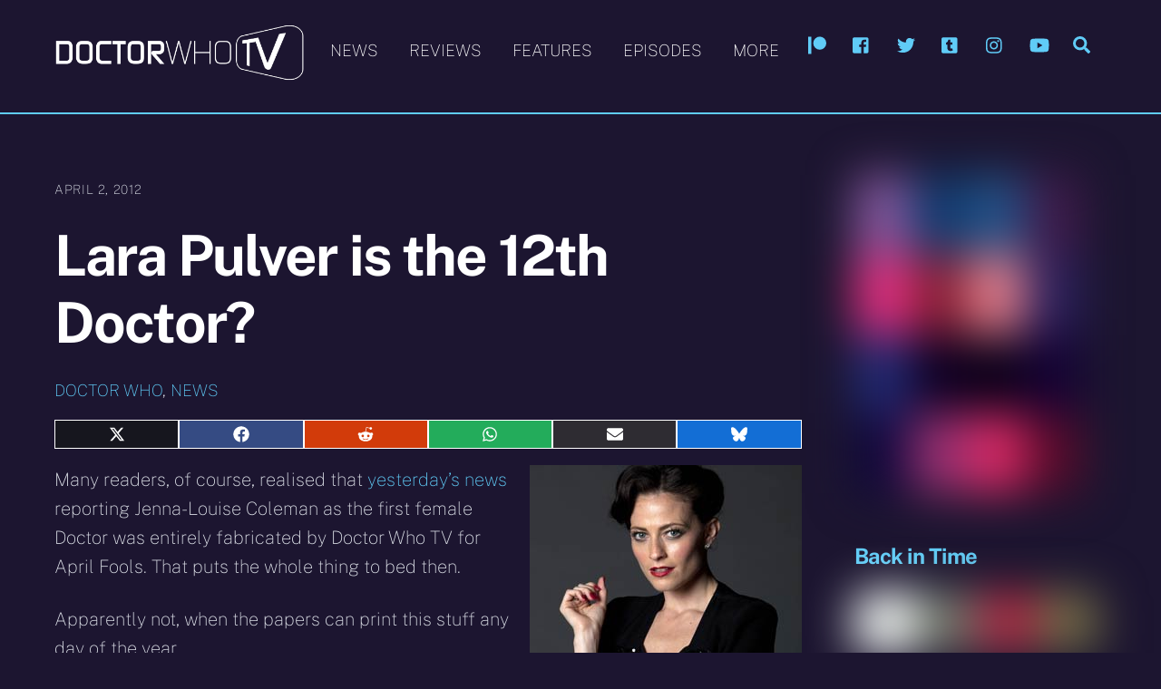

--- FILE ---
content_type: text/html; charset=UTF-8
request_url: https://www.doctorwhotv.co.uk/the-12th-doctor-is-32267.htm
body_size: 22748
content:
<!DOCTYPE html>
<html lang="en-GB" prefix="og: https://ogp.me/ns#">
<head>
        <meta charset="UTF-8">
        <meta name="viewport" content="width=device-width, initial-scale=1, minimum-scale=1">
        <style id="tb_inline_styles" data-no-optimize="1">.tb_animation_on{overflow-x:hidden}.themify_builder .wow{visibility:hidden;animation-fill-mode:both}[data-tf-animation]{will-change:transform,opacity,visibility}.themify_builder .tf_lax_done{transition-duration:.8s;transition-timing-function:cubic-bezier(.165,.84,.44,1)}[data-sticky-active].tb_sticky_scroll_active{z-index:1}[data-sticky-active].tb_sticky_scroll_active .hide-on-stick{display:none}@media(min-width:1025px){.hide-desktop{width:0!important;height:0!important;padding:0!important;visibility:hidden!important;margin:0!important;display:table-column!important;background:0!important;content-visibility:hidden;overflow:hidden!important}}@media(min-width:769px) and (max-width:1024px){.hide-tablet_landscape{width:0!important;height:0!important;padding:0!important;visibility:hidden!important;margin:0!important;display:table-column!important;background:0!important;content-visibility:hidden;overflow:hidden!important}}@media(min-width:481px) and (max-width:768px){.hide-tablet{width:0!important;height:0!important;padding:0!important;visibility:hidden!important;margin:0!important;display:table-column!important;background:0!important;content-visibility:hidden;overflow:hidden!important}}@media(max-width:480px){.hide-mobile{width:0!important;height:0!important;padding:0!important;visibility:hidden!important;margin:0!important;display:table-column!important;background:0!important;content-visibility:hidden;overflow:hidden!important}}@media(max-width:768px){div.module-gallery-grid{--galn:var(--galt)}}@media(max-width:480px){
                .themify_map.tf_map_loaded{width:100%!important}
                .ui.builder_button,.ui.nav li a{padding:.525em 1.15em}
                .fullheight>.row_inner:not(.tb_col_count_1){min-height:0}
                div.module-gallery-grid{--galn:var(--galm);gap:8px}
            }</style><noscript><style>.themify_builder .wow,.wow .tf_lazy{visibility:visible!important}</style></noscript>            <style id="tf_lazy_style" data-no-optimize="1">
                .tf_svg_lazy{
                    content-visibility:auto;
                    background-size:100% 25%!important;
                    background-repeat:no-repeat!important;
                    background-position:0 0, 0 33.4%,0 66.6%,0 100%!important;
                    transition:filter .3s linear!important;
                    filter:blur(25px)!important;                    transform:translateZ(0)
                }
                .tf_svg_lazy_loaded{
                    filter:blur(0)!important
                }
                [data-lazy]:is(.module,.module_row:not(.tb_first)),.module[data-lazy] .ui,.module_row[data-lazy]:not(.tb_first):is(>.row_inner,.module_column[data-lazy],.module_subrow[data-lazy]){
                    background-image:none!important
                }
            </style>
            <noscript>
                <style>
                    .tf_svg_lazy{
                        display:none!important
                    }
                </style>
            </noscript>
                    <style id="tf_lazy_common" data-no-optimize="1">
                        img{
                max-width:100%;
                height:auto
            }
                                    :where(.tf_in_flx,.tf_flx){display:inline-flex;flex-wrap:wrap;place-items:center}
            .tf_fa,:is(em,i) tf-lottie{display:inline-block;vertical-align:middle}:is(em,i) tf-lottie{width:1.5em;height:1.5em}.tf_fa{width:1em;height:1em;stroke-width:0;stroke:currentColor;overflow:visible;fill:currentColor;pointer-events:none;text-rendering:optimizeSpeed;buffered-rendering:static}#tf_svg symbol{overflow:visible}:where(.tf_lazy){position:relative;visibility:visible;display:block;opacity:.3}.wow .tf_lazy:not(.tf_swiper-slide){visibility:hidden;opacity:1}div.tf_audio_lazy audio{visibility:hidden;height:0;display:inline}.mejs-container{visibility:visible}.tf_iframe_lazy{transition:opacity .3s ease-in-out;min-height:10px}:where(.tf_flx),.tf_swiper-wrapper{display:flex}.tf_swiper-slide{flex-shrink:0;opacity:0;width:100%;height:100%}.tf_swiper-wrapper>br,.tf_lazy.tf_swiper-wrapper .tf_lazy:after,.tf_lazy.tf_swiper-wrapper .tf_lazy:before{display:none}.tf_lazy:after,.tf_lazy:before{content:'';display:inline-block;position:absolute;width:10px!important;height:10px!important;margin:0 3px;top:50%!important;inset-inline:auto 50%!important;border-radius:100%;background-color:currentColor;visibility:visible;animation:tf-hrz-loader infinite .75s cubic-bezier(.2,.68,.18,1.08)}.tf_lazy:after{width:6px!important;height:6px!important;inset-inline:50% auto!important;margin-top:3px;animation-delay:-.4s}@keyframes tf-hrz-loader{0%,100%{transform:scale(1);opacity:1}50%{transform:scale(.1);opacity:.6}}.tf_lazy_lightbox{position:fixed;background:rgba(11,11,11,.8);color:#ccc;top:0;left:0;display:flex;align-items:center;justify-content:center;z-index:999}.tf_lazy_lightbox .tf_lazy:after,.tf_lazy_lightbox .tf_lazy:before{background:#fff}.tf_vd_lazy,tf-lottie{display:flex;flex-wrap:wrap}tf-lottie{aspect-ratio:1.777}.tf_w.tf_vd_lazy video{width:100%;height:auto;position:static;object-fit:cover}
        </style>
        <link type="image/x-icon" href="https://www.doctorwhotv.co.uk/wp-content/uploads/favicon.ico" rel="icon" />
<!-- Open Graph Meta Tags generated by Blog2Social 873 - https://www.blog2social.com -->
<meta property="og:title" content="Lara Pulver is the 12th Doctor?"/>
<meta property="og:description" content="But, “The Doctor becoming a woman will give the show a new lease of life.”"/>
<meta property="og:url" content="/the-12th-doctor-is-32267.htm"/>
<meta property="og:image" content="https://www.doctorwhotv.co.uk/wp-content/uploads/sherlock-series-2-irene-adler-pulver.jpg"/>
<meta property="og:image:width" content="300" />
<meta property="og:image:height" content="223" />
<meta property="og:type" content="article"/>
<meta property="og:article:published_time" content="2012-04-02 09:05:13"/>
<meta property="og:article:modified_time" content="2012-07-25 21:07:38"/>
<meta property="og:article:tag" content="50th anniversary"/>
<!-- Open Graph Meta Tags generated by Blog2Social 873 - https://www.blog2social.com -->

<!-- Twitter Card generated by Blog2Social 873 - https://www.blog2social.com -->
<meta name="twitter:card" content="summary">
<meta name="twitter:title" content="Lara Pulver is the 12th Doctor?"/>
<meta name="twitter:description" content="But, “The Doctor becoming a woman will give the show a new lease of life.”"/>
<meta name="twitter:image" content="https://www.doctorwhotv.co.uk/wp-content/uploads/sherlock-series-2-irene-adler-pulver.jpg"/>
<!-- Twitter Card generated by Blog2Social 873 - https://www.blog2social.com -->
<meta name="author" content="DWTV"/>

<!-- Search Engine Optimization by Rank Math - https://rankmath.com/ -->
<title>Lara Pulver is the 12th Doctor? | Doctor Who TV</title>
<meta name="description" content="But, “The Doctor becoming a woman will give the show a new lease of life.”"/>
<meta name="robots" content="follow, index, max-snippet:-1, max-video-preview:-1, max-image-preview:large"/>
<link rel="canonical" href="https://www.doctorwhotv.co.uk/the-12th-doctor-is-32267.htm" />
<meta property="og:locale" content="en_GB" />
<meta property="og:type" content="article" />
<meta property="og:title" content="Lara Pulver is the 12th Doctor? | Doctor Who TV" />
<meta property="og:description" content="But, “The Doctor becoming a woman will give the show a new lease of life.”" />
<meta property="og:url" content="https://www.doctorwhotv.co.uk/the-12th-doctor-is-32267.htm" />
<meta property="og:site_name" content="Doctor Who TV" />
<meta property="article:publisher" content="https://www.facebook.com/doctorwhotvuk" />
<meta property="article:tag" content="50th anniversary" />
<meta property="article:section" content="Doctor Who" />
<meta property="og:updated_time" content="2012-07-25T21:07:38+01:00" />
<meta property="og:image" content="https://www.doctorwhotv.co.uk/wp-content/uploads/sherlock-series-2-irene-adler-pulver.jpg" />
<meta property="og:image:secure_url" content="https://www.doctorwhotv.co.uk/wp-content/uploads/sherlock-series-2-irene-adler-pulver.jpg" />
<meta property="og:image:width" content="300" />
<meta property="og:image:height" content="223" />
<meta property="og:image:alt" content="Lara Pulver is the 12th Doctor?" />
<meta property="og:image:type" content="image/jpeg" />
<meta property="article:published_time" content="2012-04-02T09:05:13+01:00" />
<meta property="article:modified_time" content="2012-07-25T21:07:38+01:00" />
<meta name="twitter:card" content="summary_large_image" />
<meta name="twitter:title" content="Lara Pulver is the 12th Doctor? | Doctor Who TV" />
<meta name="twitter:description" content="But, “The Doctor becoming a woman will give the show a new lease of life.”" />
<meta name="twitter:site" content="@doctorwhotv" />
<meta name="twitter:creator" content="@doctorwhotv" />
<meta name="twitter:image" content="https://www.doctorwhotv.co.uk/wp-content/uploads/sherlock-series-2-irene-adler-pulver.jpg" />
<meta name="twitter:label1" content="Written by" />
<meta name="twitter:data1" content="DWTV" />
<meta name="twitter:label2" content="Time to read" />
<meta name="twitter:data2" content="1 minute" />
<script type="application/ld+json" class="rank-math-schema">{"@context":"https://schema.org","@graph":[{"@type":["Person","Organization"],"@id":"https://www.doctorwhotv.co.uk/#person","name":"DWTV","sameAs":["https://www.facebook.com/doctorwhotvuk","https://twitter.com/doctorwhotv","https://www.instagram.com/doctorwhotvuk","https://www.youtube.com/user/doctorwhotvcouk"],"logo":{"@type":"ImageObject","@id":"https://www.doctorwhotv.co.uk/#logo","url":"https://www.doctorwhotv.co.uk/wp-content/uploads/dwtvlogo21.png","contentUrl":"https://www.doctorwhotv.co.uk/wp-content/uploads/dwtvlogo21.png","caption":"Doctor Who TV","inLanguage":"en-GB","width":"500","height":"120"},"image":{"@type":"ImageObject","@id":"https://www.doctorwhotv.co.uk/#logo","url":"https://www.doctorwhotv.co.uk/wp-content/uploads/dwtvlogo21.png","contentUrl":"https://www.doctorwhotv.co.uk/wp-content/uploads/dwtvlogo21.png","caption":"Doctor Who TV","inLanguage":"en-GB","width":"500","height":"120"}},{"@type":"WebSite","@id":"https://www.doctorwhotv.co.uk/#website","url":"https://www.doctorwhotv.co.uk","name":"Doctor Who TV","publisher":{"@id":"https://www.doctorwhotv.co.uk/#person"},"inLanguage":"en-GB"},{"@type":"ImageObject","@id":"https://www.doctorwhotv.co.uk/wp-content/uploads/sherlock-series-2-irene-adler-pulver.jpg","url":"https://www.doctorwhotv.co.uk/wp-content/uploads/sherlock-series-2-irene-adler-pulver.jpg","width":"300","height":"223","inLanguage":"en-GB"},{"@type":"WebPage","@id":"https://www.doctorwhotv.co.uk/the-12th-doctor-is-32267.htm#webpage","url":"https://www.doctorwhotv.co.uk/the-12th-doctor-is-32267.htm","name":"Lara Pulver is the 12th Doctor? | Doctor Who TV","datePublished":"2012-04-02T09:05:13+01:00","dateModified":"2012-07-25T21:07:38+01:00","isPartOf":{"@id":"https://www.doctorwhotv.co.uk/#website"},"primaryImageOfPage":{"@id":"https://www.doctorwhotv.co.uk/wp-content/uploads/sherlock-series-2-irene-adler-pulver.jpg"},"inLanguage":"en-GB"},{"@type":"Person","@id":"https://www.doctorwhotv.co.uk/author/dwtv","name":"DWTV","url":"https://www.doctorwhotv.co.uk/author/dwtv","image":{"@type":"ImageObject","@id":"https://secure.gravatar.com/avatar/1b0ca46f7fc801dc7c91464058ef5e1123d338b2fb58071fa1fbeeb0b6843f2e?s=96&amp;d=mm&amp;r=g","url":"https://secure.gravatar.com/avatar/1b0ca46f7fc801dc7c91464058ef5e1123d338b2fb58071fa1fbeeb0b6843f2e?s=96&amp;d=mm&amp;r=g","caption":"DWTV","inLanguage":"en-GB"}},{"@type":"BlogPosting","headline":"Lara Pulver is the 12th Doctor? | Doctor Who TV","datePublished":"2012-04-02T09:05:13+01:00","dateModified":"2012-07-25T21:07:38+01:00","articleSection":"Doctor Who, News","author":{"@id":"https://www.doctorwhotv.co.uk/author/dwtv","name":"DWTV"},"publisher":{"@id":"https://www.doctorwhotv.co.uk/#person"},"description":"But, \u201cThe Doctor becoming a woman will give the show a new lease of life.\u201d","name":"Lara Pulver is the 12th Doctor? | Doctor Who TV","@id":"https://www.doctorwhotv.co.uk/the-12th-doctor-is-32267.htm#richSnippet","isPartOf":{"@id":"https://www.doctorwhotv.co.uk/the-12th-doctor-is-32267.htm#webpage"},"image":{"@id":"https://www.doctorwhotv.co.uk/wp-content/uploads/sherlock-series-2-irene-adler-pulver.jpg"},"inLanguage":"en-GB","mainEntityOfPage":{"@id":"https://www.doctorwhotv.co.uk/the-12th-doctor-is-32267.htm#webpage"}}]}</script>
<!-- /Rank Math WordPress SEO plugin -->

<link rel="alternate" type="application/rss+xml" title="Doctor Who TV &raquo; Feed" href="https://www.doctorwhotv.co.uk/feed" />
<link rel="alternate" type="application/rss+xml" title="Doctor Who TV &raquo; Comments Feed" href="https://www.doctorwhotv.co.uk/comments/feed" />
<link rel="alternate" type="application/rss+xml" title="Doctor Who TV &raquo; Lara Pulver is the 12th Doctor? Comments Feed" href="https://www.doctorwhotv.co.uk/the-12th-doctor-is-32267.htm/feed" />
<link rel="alternate" title="oEmbed (JSON)" type="application/json+oembed" href="https://www.doctorwhotv.co.uk/wp-json/oembed/1.0/embed?url=https%3A%2F%2Fwww.doctorwhotv.co.uk%2Fthe-12th-doctor-is-32267.htm" />
<link rel="alternate" title="oEmbed (XML)" type="text/xml+oembed" href="https://www.doctorwhotv.co.uk/wp-json/oembed/1.0/embed?url=https%3A%2F%2Fwww.doctorwhotv.co.uk%2Fthe-12th-doctor-is-32267.htm&#038;format=xml" />
<style id='wp-img-auto-sizes-contain-inline-css'>
img:is([sizes=auto i],[sizes^="auto," i]){contain-intrinsic-size:3000px 1500px}
/*# sourceURL=wp-img-auto-sizes-contain-inline-css */
</style>
<style id='global-styles-inline-css'>
:root{--wp--preset--aspect-ratio--square: 1;--wp--preset--aspect-ratio--4-3: 4/3;--wp--preset--aspect-ratio--3-4: 3/4;--wp--preset--aspect-ratio--3-2: 3/2;--wp--preset--aspect-ratio--2-3: 2/3;--wp--preset--aspect-ratio--16-9: 16/9;--wp--preset--aspect-ratio--9-16: 9/16;--wp--preset--color--black: #000000;--wp--preset--color--cyan-bluish-gray: #abb8c3;--wp--preset--color--white: #ffffff;--wp--preset--color--pale-pink: #f78da7;--wp--preset--color--vivid-red: #cf2e2e;--wp--preset--color--luminous-vivid-orange: #ff6900;--wp--preset--color--luminous-vivid-amber: #fcb900;--wp--preset--color--light-green-cyan: #7bdcb5;--wp--preset--color--vivid-green-cyan: #00d084;--wp--preset--color--pale-cyan-blue: #8ed1fc;--wp--preset--color--vivid-cyan-blue: #0693e3;--wp--preset--color--vivid-purple: #9b51e0;--wp--preset--gradient--vivid-cyan-blue-to-vivid-purple: linear-gradient(135deg,rgb(6,147,227) 0%,rgb(155,81,224) 100%);--wp--preset--gradient--light-green-cyan-to-vivid-green-cyan: linear-gradient(135deg,rgb(122,220,180) 0%,rgb(0,208,130) 100%);--wp--preset--gradient--luminous-vivid-amber-to-luminous-vivid-orange: linear-gradient(135deg,rgb(252,185,0) 0%,rgb(255,105,0) 100%);--wp--preset--gradient--luminous-vivid-orange-to-vivid-red: linear-gradient(135deg,rgb(255,105,0) 0%,rgb(207,46,46) 100%);--wp--preset--gradient--very-light-gray-to-cyan-bluish-gray: linear-gradient(135deg,rgb(238,238,238) 0%,rgb(169,184,195) 100%);--wp--preset--gradient--cool-to-warm-spectrum: linear-gradient(135deg,rgb(74,234,220) 0%,rgb(151,120,209) 20%,rgb(207,42,186) 40%,rgb(238,44,130) 60%,rgb(251,105,98) 80%,rgb(254,248,76) 100%);--wp--preset--gradient--blush-light-purple: linear-gradient(135deg,rgb(255,206,236) 0%,rgb(152,150,240) 100%);--wp--preset--gradient--blush-bordeaux: linear-gradient(135deg,rgb(254,205,165) 0%,rgb(254,45,45) 50%,rgb(107,0,62) 100%);--wp--preset--gradient--luminous-dusk: linear-gradient(135deg,rgb(255,203,112) 0%,rgb(199,81,192) 50%,rgb(65,88,208) 100%);--wp--preset--gradient--pale-ocean: linear-gradient(135deg,rgb(255,245,203) 0%,rgb(182,227,212) 50%,rgb(51,167,181) 100%);--wp--preset--gradient--electric-grass: linear-gradient(135deg,rgb(202,248,128) 0%,rgb(113,206,126) 100%);--wp--preset--gradient--midnight: linear-gradient(135deg,rgb(2,3,129) 0%,rgb(40,116,252) 100%);--wp--preset--font-size--small: 13px;--wp--preset--font-size--medium: clamp(14px, 0.875rem + ((1vw - 3.2px) * 0.469), 20px);--wp--preset--font-size--large: clamp(22.041px, 1.378rem + ((1vw - 3.2px) * 1.091), 36px);--wp--preset--font-size--x-large: clamp(25.014px, 1.563rem + ((1vw - 3.2px) * 1.327), 42px);--wp--preset--font-family--system-font: -apple-system,BlinkMacSystemFont,"Segoe UI",Roboto,Oxygen-Sans,Ubuntu,Cantarell,"Helvetica Neue",sans-serif;--wp--preset--spacing--20: 0.44rem;--wp--preset--spacing--30: 0.67rem;--wp--preset--spacing--40: 1rem;--wp--preset--spacing--50: 1.5rem;--wp--preset--spacing--60: 2.25rem;--wp--preset--spacing--70: 3.38rem;--wp--preset--spacing--80: 5.06rem;--wp--preset--shadow--natural: 6px 6px 9px rgba(0, 0, 0, 0.2);--wp--preset--shadow--deep: 12px 12px 50px rgba(0, 0, 0, 0.4);--wp--preset--shadow--sharp: 6px 6px 0px rgba(0, 0, 0, 0.2);--wp--preset--shadow--outlined: 6px 6px 0px -3px rgb(255, 255, 255), 6px 6px rgb(0, 0, 0);--wp--preset--shadow--crisp: 6px 6px 0px rgb(0, 0, 0);}:where(body) { margin: 0; }.wp-site-blocks > .alignleft { float: left; margin-right: 2em; }.wp-site-blocks > .alignright { float: right; margin-left: 2em; }.wp-site-blocks > .aligncenter { justify-content: center; margin-left: auto; margin-right: auto; }:where(.wp-site-blocks) > * { margin-block-start: 24px; margin-block-end: 0; }:where(.wp-site-blocks) > :first-child { margin-block-start: 0; }:where(.wp-site-blocks) > :last-child { margin-block-end: 0; }:root { --wp--style--block-gap: 24px; }:root :where(.is-layout-flow) > :first-child{margin-block-start: 0;}:root :where(.is-layout-flow) > :last-child{margin-block-end: 0;}:root :where(.is-layout-flow) > *{margin-block-start: 24px;margin-block-end: 0;}:root :where(.is-layout-constrained) > :first-child{margin-block-start: 0;}:root :where(.is-layout-constrained) > :last-child{margin-block-end: 0;}:root :where(.is-layout-constrained) > *{margin-block-start: 24px;margin-block-end: 0;}:root :where(.is-layout-flex){gap: 24px;}:root :where(.is-layout-grid){gap: 24px;}.is-layout-flow > .alignleft{float: left;margin-inline-start: 0;margin-inline-end: 2em;}.is-layout-flow > .alignright{float: right;margin-inline-start: 2em;margin-inline-end: 0;}.is-layout-flow > .aligncenter{margin-left: auto !important;margin-right: auto !important;}.is-layout-constrained > .alignleft{float: left;margin-inline-start: 0;margin-inline-end: 2em;}.is-layout-constrained > .alignright{float: right;margin-inline-start: 2em;margin-inline-end: 0;}.is-layout-constrained > .aligncenter{margin-left: auto !important;margin-right: auto !important;}.is-layout-constrained > :where(:not(.alignleft):not(.alignright):not(.alignfull)){margin-left: auto !important;margin-right: auto !important;}body .is-layout-flex{display: flex;}.is-layout-flex{flex-wrap: wrap;align-items: center;}.is-layout-flex > :is(*, div){margin: 0;}body .is-layout-grid{display: grid;}.is-layout-grid > :is(*, div){margin: 0;}body{font-family: var(--wp--preset--font-family--system-font);font-size: var(--wp--preset--font-size--medium);line-height: 1.6;padding-top: 0px;padding-right: 0px;padding-bottom: 0px;padding-left: 0px;}a:where(:not(.wp-element-button)){text-decoration: underline;}:root :where(.wp-element-button, .wp-block-button__link){background-color: #32373c;border-width: 0;color: #fff;font-family: inherit;font-size: inherit;font-style: inherit;font-weight: inherit;letter-spacing: inherit;line-height: inherit;padding-top: calc(0.667em + 2px);padding-right: calc(1.333em + 2px);padding-bottom: calc(0.667em + 2px);padding-left: calc(1.333em + 2px);text-decoration: none;text-transform: inherit;}.has-black-color{color: var(--wp--preset--color--black) !important;}.has-cyan-bluish-gray-color{color: var(--wp--preset--color--cyan-bluish-gray) !important;}.has-white-color{color: var(--wp--preset--color--white) !important;}.has-pale-pink-color{color: var(--wp--preset--color--pale-pink) !important;}.has-vivid-red-color{color: var(--wp--preset--color--vivid-red) !important;}.has-luminous-vivid-orange-color{color: var(--wp--preset--color--luminous-vivid-orange) !important;}.has-luminous-vivid-amber-color{color: var(--wp--preset--color--luminous-vivid-amber) !important;}.has-light-green-cyan-color{color: var(--wp--preset--color--light-green-cyan) !important;}.has-vivid-green-cyan-color{color: var(--wp--preset--color--vivid-green-cyan) !important;}.has-pale-cyan-blue-color{color: var(--wp--preset--color--pale-cyan-blue) !important;}.has-vivid-cyan-blue-color{color: var(--wp--preset--color--vivid-cyan-blue) !important;}.has-vivid-purple-color{color: var(--wp--preset--color--vivid-purple) !important;}.has-black-background-color{background-color: var(--wp--preset--color--black) !important;}.has-cyan-bluish-gray-background-color{background-color: var(--wp--preset--color--cyan-bluish-gray) !important;}.has-white-background-color{background-color: var(--wp--preset--color--white) !important;}.has-pale-pink-background-color{background-color: var(--wp--preset--color--pale-pink) !important;}.has-vivid-red-background-color{background-color: var(--wp--preset--color--vivid-red) !important;}.has-luminous-vivid-orange-background-color{background-color: var(--wp--preset--color--luminous-vivid-orange) !important;}.has-luminous-vivid-amber-background-color{background-color: var(--wp--preset--color--luminous-vivid-amber) !important;}.has-light-green-cyan-background-color{background-color: var(--wp--preset--color--light-green-cyan) !important;}.has-vivid-green-cyan-background-color{background-color: var(--wp--preset--color--vivid-green-cyan) !important;}.has-pale-cyan-blue-background-color{background-color: var(--wp--preset--color--pale-cyan-blue) !important;}.has-vivid-cyan-blue-background-color{background-color: var(--wp--preset--color--vivid-cyan-blue) !important;}.has-vivid-purple-background-color{background-color: var(--wp--preset--color--vivid-purple) !important;}.has-black-border-color{border-color: var(--wp--preset--color--black) !important;}.has-cyan-bluish-gray-border-color{border-color: var(--wp--preset--color--cyan-bluish-gray) !important;}.has-white-border-color{border-color: var(--wp--preset--color--white) !important;}.has-pale-pink-border-color{border-color: var(--wp--preset--color--pale-pink) !important;}.has-vivid-red-border-color{border-color: var(--wp--preset--color--vivid-red) !important;}.has-luminous-vivid-orange-border-color{border-color: var(--wp--preset--color--luminous-vivid-orange) !important;}.has-luminous-vivid-amber-border-color{border-color: var(--wp--preset--color--luminous-vivid-amber) !important;}.has-light-green-cyan-border-color{border-color: var(--wp--preset--color--light-green-cyan) !important;}.has-vivid-green-cyan-border-color{border-color: var(--wp--preset--color--vivid-green-cyan) !important;}.has-pale-cyan-blue-border-color{border-color: var(--wp--preset--color--pale-cyan-blue) !important;}.has-vivid-cyan-blue-border-color{border-color: var(--wp--preset--color--vivid-cyan-blue) !important;}.has-vivid-purple-border-color{border-color: var(--wp--preset--color--vivid-purple) !important;}.has-vivid-cyan-blue-to-vivid-purple-gradient-background{background: var(--wp--preset--gradient--vivid-cyan-blue-to-vivid-purple) !important;}.has-light-green-cyan-to-vivid-green-cyan-gradient-background{background: var(--wp--preset--gradient--light-green-cyan-to-vivid-green-cyan) !important;}.has-luminous-vivid-amber-to-luminous-vivid-orange-gradient-background{background: var(--wp--preset--gradient--luminous-vivid-amber-to-luminous-vivid-orange) !important;}.has-luminous-vivid-orange-to-vivid-red-gradient-background{background: var(--wp--preset--gradient--luminous-vivid-orange-to-vivid-red) !important;}.has-very-light-gray-to-cyan-bluish-gray-gradient-background{background: var(--wp--preset--gradient--very-light-gray-to-cyan-bluish-gray) !important;}.has-cool-to-warm-spectrum-gradient-background{background: var(--wp--preset--gradient--cool-to-warm-spectrum) !important;}.has-blush-light-purple-gradient-background{background: var(--wp--preset--gradient--blush-light-purple) !important;}.has-blush-bordeaux-gradient-background{background: var(--wp--preset--gradient--blush-bordeaux) !important;}.has-luminous-dusk-gradient-background{background: var(--wp--preset--gradient--luminous-dusk) !important;}.has-pale-ocean-gradient-background{background: var(--wp--preset--gradient--pale-ocean) !important;}.has-electric-grass-gradient-background{background: var(--wp--preset--gradient--electric-grass) !important;}.has-midnight-gradient-background{background: var(--wp--preset--gradient--midnight) !important;}.has-small-font-size{font-size: var(--wp--preset--font-size--small) !important;}.has-medium-font-size{font-size: var(--wp--preset--font-size--medium) !important;}.has-large-font-size{font-size: var(--wp--preset--font-size--large) !important;}.has-x-large-font-size{font-size: var(--wp--preset--font-size--x-large) !important;}.has-system-font-font-family{font-family: var(--wp--preset--font-family--system-font) !important;}
:root :where(.wp-block-pullquote){font-size: clamp(0.984em, 0.984rem + ((1vw - 0.2em) * 0.645), 1.5em);line-height: 1.6;}
/*# sourceURL=global-styles-inline-css */
</style>
<link rel="preload" href="https://www.doctorwhotv.co.uk/wp-content/plugins/easy-paypal-donation/assets/css/wpedon.css?ver=1.5.3" as="style"><link rel='stylesheet' id='wpedon-css' href='https://www.doctorwhotv.co.uk/wp-content/plugins/easy-paypal-donation/assets/css/wpedon.css?ver=1.5.3' media='all' />
<link rel="preload" href="https://www.doctorwhotv.co.uk/wp-content/plugins/scriptless-social-sharing/includes/css/scriptlesssocialsharing-style.css?ver=3.3.1" as="style"><link rel='stylesheet' id='scriptlesssocialsharing-css' href='https://www.doctorwhotv.co.uk/wp-content/plugins/scriptless-social-sharing/includes/css/scriptlesssocialsharing-style.css?ver=3.3.1' media='all' />
<style id='scriptlesssocialsharing-inline-css'>
.scriptlesssocialsharing__buttons a.button { padding: 6px; flex: 1; }
/*# sourceURL=scriptlesssocialsharing-inline-css */
</style>
<link rel="preload" href="https://www.doctorwhotv.co.uk/wp-content/plugins/tablepress/css/build/default.css?ver=3.2.6" as="style"><link rel='stylesheet' id='tablepress-default-css' href='https://www.doctorwhotv.co.uk/wp-content/plugins/tablepress/css/build/default.css?ver=3.2.6' media='all' />
<script src="https://www.doctorwhotv.co.uk/wp-includes/js/jquery/jquery.min.js?ver=3.7.1" id="jquery-core-js"></script>
<script src="https://www.doctorwhotv.co.uk/wp-includes/js/jquery/jquery-migrate.min.js?ver=3.4.1" id="jquery-migrate-js"></script>

<!-- Google tag (gtag.js) snippet added by Site Kit -->
<!-- Google Analytics snippet added by Site Kit -->
<script src="https://www.googletagmanager.com/gtag/js?id=GT-K4LVPBT" id="google_gtagjs-js" async></script>
<script id="google_gtagjs-js-after">
window.dataLayer = window.dataLayer || [];function gtag(){dataLayer.push(arguments);}
gtag("set","linker",{"domains":["www.doctorwhotv.co.uk"]});
gtag("js", new Date());
gtag("set", "developer_id.dZTNiMT", true);
gtag("config", "GT-K4LVPBT");
//# sourceURL=google_gtagjs-js-after
</script>
<link rel="https://api.w.org/" href="https://www.doctorwhotv.co.uk/wp-json/" /><link rel="alternate" title="JSON" type="application/json" href="https://www.doctorwhotv.co.uk/wp-json/wp/v2/posts/32267" /><link rel="EditURI" type="application/rsd+xml" title="RSD" href="https://www.doctorwhotv.co.uk/xmlrpc.php?rsd" />
<meta name="generator" content="WordPress 6.9" />
<link rel='shortlink' href='https://www.doctorwhotv.co.uk/?p=32267' />
<meta name="generator" content="Site Kit by Google 1.170.0" /><!-- wpSpoiler Code -->
        <script type="text/javascript">
            function wpSpoilerToggle(spoiler, link, showtext, hidetext) {
                if (spoiler.style.display != 'none') {
                    spoiler.style.display = 'none';
                    link.innerHTML = showtext;
                    link.className = 'spoiler_link_show';
                } else {
                    spoiler.style.display = 'block';
                    link.innerHTML = hidetext;
                    link.className = 'spoiler_link_hide';
                }
            }
          </script>

	<style>
	@keyframes themifyAnimatedBG{
		0%{background-color:#33baab}100%{background-color:#e33b9e}50%{background-color:#4961d7}33.3%{background-color:#2ea85c}25%{background-color:#2bb8ed}20%{background-color:#dd5135}
	}
	.module_row.animated-bg{
		animation:themifyAnimatedBG 30000ms infinite alternate
	}
	</style>
	
<!-- Google AdSense meta tags added by Site Kit -->
<meta name="google-adsense-platform-account" content="ca-host-pub-2644536267352236">
<meta name="google-adsense-platform-domain" content="sitekit.withgoogle.com">
<!-- End Google AdSense meta tags added by Site Kit -->
<script async src="https://pagead2.googlesyndication.com/pagead/js/adsbygoogle.js?client=ca-pub-1780880505339184"
     crossorigin="anonymous"></script><link rel="prefetch" href="https://www.doctorwhotv.co.uk/wp-content/themes/themify-ultra/js/themify-script.js?ver=8.0.8" as="script" fetchpriority="low"><link rel="prefetch" href="https://www.doctorwhotv.co.uk/wp-content/themes/themify-ultra/themify/js/modules/themify-sidemenu.js?ver=8.2.0" as="script" fetchpriority="low"><link rel="preload" href="https://www.doctorwhotv.co.uk/wp-content/uploads/dwtvlogo21.png" as="image"><style id="tf_gf_fonts_style">@font-face{font-family:'Public Sans';font-style:italic;font-weight:100;font-display:swap;src:url(https://fonts.gstatic.com/s/publicsans/v21/ijwTs572Xtc6ZYQws9YVwnNDTJPax9k0.woff2) format('woff2');unicode-range:U+0102-0103,U+0110-0111,U+0128-0129,U+0168-0169,U+01A0-01A1,U+01AF-01B0,U+0300-0301,U+0303-0304,U+0308-0309,U+0323,U+0329,U+1EA0-1EF9,U+20AB;}@font-face{font-family:'Public Sans';font-style:italic;font-weight:100;font-display:swap;src:url(https://fonts.gstatic.com/s/publicsans/v21/ijwTs572Xtc6ZYQws9YVwnNDTJLax9k0.woff2) format('woff2');unicode-range:U+0100-02BA,U+02BD-02C5,U+02C7-02CC,U+02CE-02D7,U+02DD-02FF,U+0304,U+0308,U+0329,U+1D00-1DBF,U+1E00-1E9F,U+1EF2-1EFF,U+2020,U+20A0-20AB,U+20AD-20C0,U+2113,U+2C60-2C7F,U+A720-A7FF;}@font-face{font-family:'Public Sans';font-style:italic;font-weight:100;font-display:swap;src:url(https://fonts.gstatic.com/s/publicsans/v21/ijwTs572Xtc6ZYQws9YVwnNDTJzaxw.woff2) format('woff2');unicode-range:U+0000-00FF,U+0131,U+0152-0153,U+02BB-02BC,U+02C6,U+02DA,U+02DC,U+0304,U+0308,U+0329,U+2000-206F,U+20AC,U+2122,U+2191,U+2193,U+2212,U+2215,U+FEFF,U+FFFD;}@font-face{font-family:'Public Sans';font-style:italic;font-display:swap;src:url(https://fonts.gstatic.com/s/publicsans/v21/ijwTs572Xtc6ZYQws9YVwnNDTJPax9k0.woff2) format('woff2');unicode-range:U+0102-0103,U+0110-0111,U+0128-0129,U+0168-0169,U+01A0-01A1,U+01AF-01B0,U+0300-0301,U+0303-0304,U+0308-0309,U+0323,U+0329,U+1EA0-1EF9,U+20AB;}@font-face{font-family:'Public Sans';font-style:italic;font-display:swap;src:url(https://fonts.gstatic.com/s/publicsans/v21/ijwTs572Xtc6ZYQws9YVwnNDTJLax9k0.woff2) format('woff2');unicode-range:U+0100-02BA,U+02BD-02C5,U+02C7-02CC,U+02CE-02D7,U+02DD-02FF,U+0304,U+0308,U+0329,U+1D00-1DBF,U+1E00-1E9F,U+1EF2-1EFF,U+2020,U+20A0-20AB,U+20AD-20C0,U+2113,U+2C60-2C7F,U+A720-A7FF;}@font-face{font-family:'Public Sans';font-style:italic;font-display:swap;src:url(https://fonts.gstatic.com/s/publicsans/v21/ijwTs572Xtc6ZYQws9YVwnNDTJzaxw.woff2) format('woff2');unicode-range:U+0000-00FF,U+0131,U+0152-0153,U+02BB-02BC,U+02C6,U+02DA,U+02DC,U+0304,U+0308,U+0329,U+2000-206F,U+20AC,U+2122,U+2191,U+2193,U+2212,U+2215,U+FEFF,U+FFFD;}@font-face{font-family:'Public Sans';font-style:italic;font-weight:600;font-display:swap;src:url(https://fonts.gstatic.com/s/publicsans/v21/ijwTs572Xtc6ZYQws9YVwnNDTJPax9k0.woff2) format('woff2');unicode-range:U+0102-0103,U+0110-0111,U+0128-0129,U+0168-0169,U+01A0-01A1,U+01AF-01B0,U+0300-0301,U+0303-0304,U+0308-0309,U+0323,U+0329,U+1EA0-1EF9,U+20AB;}@font-face{font-family:'Public Sans';font-style:italic;font-weight:600;font-display:swap;src:url(https://fonts.gstatic.com/s/publicsans/v21/ijwTs572Xtc6ZYQws9YVwnNDTJLax9k0.woff2) format('woff2');unicode-range:U+0100-02BA,U+02BD-02C5,U+02C7-02CC,U+02CE-02D7,U+02DD-02FF,U+0304,U+0308,U+0329,U+1D00-1DBF,U+1E00-1E9F,U+1EF2-1EFF,U+2020,U+20A0-20AB,U+20AD-20C0,U+2113,U+2C60-2C7F,U+A720-A7FF;}@font-face{font-family:'Public Sans';font-style:italic;font-weight:600;font-display:swap;src:url(https://fonts.gstatic.com/s/publicsans/v21/ijwTs572Xtc6ZYQws9YVwnNDTJzaxw.woff2) format('woff2');unicode-range:U+0000-00FF,U+0131,U+0152-0153,U+02BB-02BC,U+02C6,U+02DA,U+02DC,U+0304,U+0308,U+0329,U+2000-206F,U+20AC,U+2122,U+2191,U+2193,U+2212,U+2215,U+FEFF,U+FFFD;}@font-face{font-family:'Public Sans';font-style:italic;font-weight:700;font-display:swap;src:url(https://fonts.gstatic.com/s/publicsans/v21/ijwTs572Xtc6ZYQws9YVwnNDTJPax9k0.woff2) format('woff2');unicode-range:U+0102-0103,U+0110-0111,U+0128-0129,U+0168-0169,U+01A0-01A1,U+01AF-01B0,U+0300-0301,U+0303-0304,U+0308-0309,U+0323,U+0329,U+1EA0-1EF9,U+20AB;}@font-face{font-family:'Public Sans';font-style:italic;font-weight:700;font-display:swap;src:url(https://fonts.gstatic.com/s/publicsans/v21/ijwTs572Xtc6ZYQws9YVwnNDTJLax9k0.woff2) format('woff2');unicode-range:U+0100-02BA,U+02BD-02C5,U+02C7-02CC,U+02CE-02D7,U+02DD-02FF,U+0304,U+0308,U+0329,U+1D00-1DBF,U+1E00-1E9F,U+1EF2-1EFF,U+2020,U+20A0-20AB,U+20AD-20C0,U+2113,U+2C60-2C7F,U+A720-A7FF;}@font-face{font-family:'Public Sans';font-style:italic;font-weight:700;font-display:swap;src:url(https://fonts.gstatic.com/s/publicsans/v21/ijwTs572Xtc6ZYQws9YVwnNDTJzaxw.woff2) format('woff2');unicode-range:U+0000-00FF,U+0131,U+0152-0153,U+02BB-02BC,U+02C6,U+02DA,U+02DC,U+0304,U+0308,U+0329,U+2000-206F,U+20AC,U+2122,U+2191,U+2193,U+2212,U+2215,U+FEFF,U+FFFD;}@font-face{font-family:'Public Sans';font-weight:100;font-display:swap;src:url(https://fonts.gstatic.com/s/publicsans/v21/ijwRs572Xtc6ZYQws9YVwnNJfJ7Cww.woff2) format('woff2');unicode-range:U+0102-0103,U+0110-0111,U+0128-0129,U+0168-0169,U+01A0-01A1,U+01AF-01B0,U+0300-0301,U+0303-0304,U+0308-0309,U+0323,U+0329,U+1EA0-1EF9,U+20AB;}@font-face{font-family:'Public Sans';font-weight:100;font-display:swap;src:url(https://fonts.gstatic.com/s/publicsans/v21/ijwRs572Xtc6ZYQws9YVwnNIfJ7Cww.woff2) format('woff2');unicode-range:U+0100-02BA,U+02BD-02C5,U+02C7-02CC,U+02CE-02D7,U+02DD-02FF,U+0304,U+0308,U+0329,U+1D00-1DBF,U+1E00-1E9F,U+1EF2-1EFF,U+2020,U+20A0-20AB,U+20AD-20C0,U+2113,U+2C60-2C7F,U+A720-A7FF;}@font-face{font-family:'Public Sans';font-weight:100;font-display:swap;src:url(https://fonts.gstatic.com/s/publicsans/v21/ijwRs572Xtc6ZYQws9YVwnNGfJ4.woff2) format('woff2');unicode-range:U+0000-00FF,U+0131,U+0152-0153,U+02BB-02BC,U+02C6,U+02DA,U+02DC,U+0304,U+0308,U+0329,U+2000-206F,U+20AC,U+2122,U+2191,U+2193,U+2212,U+2215,U+FEFF,U+FFFD;}@font-face{font-family:'Public Sans';font-display:swap;src:url(https://fonts.gstatic.com/s/publicsans/v21/ijwRs572Xtc6ZYQws9YVwnNJfJ7Cww.woff2) format('woff2');unicode-range:U+0102-0103,U+0110-0111,U+0128-0129,U+0168-0169,U+01A0-01A1,U+01AF-01B0,U+0300-0301,U+0303-0304,U+0308-0309,U+0323,U+0329,U+1EA0-1EF9,U+20AB;}@font-face{font-family:'Public Sans';font-display:swap;src:url(https://fonts.gstatic.com/s/publicsans/v21/ijwRs572Xtc6ZYQws9YVwnNIfJ7Cww.woff2) format('woff2');unicode-range:U+0100-02BA,U+02BD-02C5,U+02C7-02CC,U+02CE-02D7,U+02DD-02FF,U+0304,U+0308,U+0329,U+1D00-1DBF,U+1E00-1E9F,U+1EF2-1EFF,U+2020,U+20A0-20AB,U+20AD-20C0,U+2113,U+2C60-2C7F,U+A720-A7FF;}@font-face{font-family:'Public Sans';font-display:swap;src:url(https://fonts.gstatic.com/s/publicsans/v21/ijwRs572Xtc6ZYQws9YVwnNGfJ4.woff2) format('woff2');unicode-range:U+0000-00FF,U+0131,U+0152-0153,U+02BB-02BC,U+02C6,U+02DA,U+02DC,U+0304,U+0308,U+0329,U+2000-206F,U+20AC,U+2122,U+2191,U+2193,U+2212,U+2215,U+FEFF,U+FFFD;}@font-face{font-family:'Public Sans';font-weight:600;font-display:swap;src:url(https://fonts.gstatic.com/s/publicsans/v21/ijwRs572Xtc6ZYQws9YVwnNJfJ7Cww.woff2) format('woff2');unicode-range:U+0102-0103,U+0110-0111,U+0128-0129,U+0168-0169,U+01A0-01A1,U+01AF-01B0,U+0300-0301,U+0303-0304,U+0308-0309,U+0323,U+0329,U+1EA0-1EF9,U+20AB;}@font-face{font-family:'Public Sans';font-weight:600;font-display:swap;src:url(https://fonts.gstatic.com/s/publicsans/v21/ijwRs572Xtc6ZYQws9YVwnNIfJ7Cww.woff2) format('woff2');unicode-range:U+0100-02BA,U+02BD-02C5,U+02C7-02CC,U+02CE-02D7,U+02DD-02FF,U+0304,U+0308,U+0329,U+1D00-1DBF,U+1E00-1E9F,U+1EF2-1EFF,U+2020,U+20A0-20AB,U+20AD-20C0,U+2113,U+2C60-2C7F,U+A720-A7FF;}@font-face{font-family:'Public Sans';font-weight:600;font-display:swap;src:url(https://fonts.gstatic.com/s/publicsans/v21/ijwRs572Xtc6ZYQws9YVwnNGfJ4.woff2) format('woff2');unicode-range:U+0000-00FF,U+0131,U+0152-0153,U+02BB-02BC,U+02C6,U+02DA,U+02DC,U+0304,U+0308,U+0329,U+2000-206F,U+20AC,U+2122,U+2191,U+2193,U+2212,U+2215,U+FEFF,U+FFFD;}@font-face{font-family:'Public Sans';font-weight:700;font-display:swap;src:url(https://fonts.gstatic.com/s/publicsans/v21/ijwRs572Xtc6ZYQws9YVwnNJfJ7Cww.woff2) format('woff2');unicode-range:U+0102-0103,U+0110-0111,U+0128-0129,U+0168-0169,U+01A0-01A1,U+01AF-01B0,U+0300-0301,U+0303-0304,U+0308-0309,U+0323,U+0329,U+1EA0-1EF9,U+20AB;}@font-face{font-family:'Public Sans';font-weight:700;font-display:swap;src:url(https://fonts.gstatic.com/s/publicsans/v21/ijwRs572Xtc6ZYQws9YVwnNIfJ7Cww.woff2) format('woff2');unicode-range:U+0100-02BA,U+02BD-02C5,U+02C7-02CC,U+02CE-02D7,U+02DD-02FF,U+0304,U+0308,U+0329,U+1D00-1DBF,U+1E00-1E9F,U+1EF2-1EFF,U+2020,U+20A0-20AB,U+20AD-20C0,U+2113,U+2C60-2C7F,U+A720-A7FF;}@font-face{font-family:'Public Sans';font-weight:700;font-display:swap;src:url(https://fonts.gstatic.com/s/publicsans/v21/ijwRs572Xtc6ZYQws9YVwnNGfJ4.woff2) format('woff2');unicode-range:U+0000-00FF,U+0131,U+0152-0153,U+02BB-02BC,U+02C6,U+02DA,U+02DC,U+0304,U+0308,U+0329,U+2000-206F,U+20AC,U+2122,U+2191,U+2193,U+2212,U+2215,U+FEFF,U+FFFD;}</style><link rel="preload" fetchpriority="high" href="https://www.doctorwhotv.co.uk/wp-content/uploads/themify-concate/2601557842/themify-728167878.css" as="style"><link fetchpriority="high" id="themify_concate-css" rel="stylesheet" href="https://www.doctorwhotv.co.uk/wp-content/uploads/themify-concate/2601557842/themify-728167878.css"><link rel="preconnect" href="https://www.google-analytics.com"></head>
<body data-rsssl=1 class="wp-singular post-template-default single single-post postid-32267 single-format-standard wp-theme-themify-ultra skin-default sidebar1 default_width no-home tb_animation_on ready-view header-horizontal fixed-header-enabled footer-horizontal-left menu-dropdown single-classic-layout sidemenu-active">
<a class="screen-reader-text skip-to-content" href="#content">Skip to content</a><svg id="tf_svg" style="display:none"><defs><symbol id="tf-ti-search" viewBox="0 0 32 32"><path d="m31.25 29.875-1.313 1.313-9.75-9.75a12.019 12.019 0 0 1-7.938 3c-6.75 0-12.25-5.5-12.25-12.25 0-3.25 1.25-6.375 3.563-8.688C5.875 1.25 8.937-.063 12.25-.063c6.75 0 12.25 5.5 12.25 12.25 0 3-1.125 5.813-3 7.938zm-19-7.312c5.688 0 10.313-4.688 10.313-10.375S17.938 1.813 12.25 1.813c-2.813 0-5.375 1.125-7.313 3.063-2 1.938-3.063 4.563-3.063 7.313 0 5.688 4.625 10.375 10.375 10.375z"/></symbol><symbol id="tf-fab-patreon" viewBox="0 0 32 32"><path d="M32 12.19q0 4.75-3.38 8.12T20.5 23.7t-8.13-3.38T9 12.2t3.38-8.16T20.5.63t8.13 3.4T32 12.2zM0 31.37V.63h5.63v30.75H0z"/></symbol><symbol id="tf-fab-facebook-square" viewBox="0 0 32 32"><path d="M28 5v22q0 1.25-.88 2.13T25 30h-5.31V18.94h3.75l.56-4.25h-4.31v-2.7q0-.68.12-1.08t.63-.7 1.31-.27H24V6.19q-1.31-.2-3.25-.2-2.5 0-3.97 1.48t-1.47 4.1v3.12H11.5v4.25h3.81V30H3q-1.25 0-2.13-.88T0 27V5q0-1.25.87-2.13T3 2h22q1.25 0 2.12.87T28 5z"/></symbol><symbol id="tf-fab-twitter" viewBox="0 0 32 32"><path d="M28.69 9.5q.06.25.06.81 0 3.32-1.25 6.6t-3.53 6-5.9 4.4-8 1.7Q4.56 29 0 26.05q.69.07 1.56.07 4.57 0 8.2-2.82-2.2 0-3.85-1.28T3.63 18.8q.62.07 1.19.07.87 0 1.75-.2-1.5-.3-2.7-1.24T2 15.16t-.69-2.9v-.13q1.38.8 2.94.87-2.94-2-2.94-5.5 0-1.75.94-3.31Q4.7 7.25 8.22 9.06t7.53 2q-.12-.75-.12-1.5 0-2.69 1.9-4.62T22.13 3Q25 3 26.94 5.06q2.25-.43 4.19-1.56-.75 2.31-2.88 3.63 1.88-.25 3.75-1.07-1.37 2-3.31 3.44z"/></symbol><symbol id="tf-fab-tumblr-square" viewBox="0 0 32 32"><path d="M25 2q1.25 0 2.13.88T28 5v22q0 1.25-.88 2.13T25 30H3q-1.25 0-2.13-.88T0 27V5q0-1.25.88-2.13T3 2h22zm-5.13 22.75q.13-.13 0-.56l-.87-2.5q-.06-.25-.25-.32t-.5.07q-1.31.5-2 .1t-.69-1.48v-5.19h3.25q.38 0 .38-.37v-3.25q0-.38-.38-.38h-3.25v-4.5q0-.37-.37-.37h-2.75q-.57 0-.63.62-.25 3.5-3.31 4.57-.44.19-.44.62v2.69q0 .38.38.38h1.87v5.62q0 .88.25 1.75T11.4 24t1.79 1.44 2.87.56q2.63 0 3.81-1.25z"/></symbol><symbol id="tf-fab-instagram" viewBox="0 0 32 32"><path d="M14 8.81q3 0 5.1 2.1t2.09 5.1-2.1 5.08T14 23.2t-5.1-2.1T6.82 16t2.1-5.1T14 8.82zm0 11.88q1.94 0 3.31-1.38T18.7 16t-1.38-3.31T14 11.3t-3.31 1.38T9.3 16t1.38 3.31T14 20.7zM23.13 8.5q0 .69-.47 1.19t-1.16.5-1.19-.5-.5-1.19.5-1.16 1.19-.46 1.16.46.46 1.16zm4.8 1.75Q28 11.94 28 16t-.06 5.75q-.19 3.81-2.28 5.9t-5.9 2.23Q18.05 30 14 30t-5.75-.13q-3.81-.18-5.87-2.25-.82-.75-1.32-1.75t-.72-1.93-.21-2.2Q0 20.07 0 16t.13-5.81Q.3 6.44 2.38 4.37q2.06-2.12 5.87-2.31Q9.94 2 14 2t5.75.06q3.81.19 5.9 2.28t2.29 5.9zm-3 14q.2-.5.32-1.28t.19-1.88.06-1.78V12.7l-.06-1.78-.19-1.88-.31-1.28q-.75-1.94-2.69-2.69-.5-.18-1.28-.31t-1.88-.19-1.75-.06H10.7l-1.78.06-1.88.19-1.28.31q-1.94.75-2.69 2.7-.18.5-.31 1.27t-.19 1.88-.06 1.75v6l.03 1.53.1 1.6.18 1.34.25 1.12q.82 1.94 2.69 2.69.5.19 1.28.31t1.88.19 1.75.06h6.65l1.78-.06 1.88-.19 1.28-.31q1.94-.81 2.69-2.69z"/></symbol><symbol id="tf-fab-youtube" viewBox="0 0 36 32"><path d="M34.38 7.75q.18.75.34 1.88t.22 2.21.1 2.03.02 1.57V16q0 5.63-.68 8.31-.32 1.07-1.13 1.88t-1.94 1.12q-1.19.32-4.5.47t-6.06.22H18q-10.7 0-13.31-.69-2.44-.68-3.07-3-.31-1.18-.47-3.28T.94 17.5V16q0-5.56.68-8.25.32-1.12 1.13-1.94T4.69 4.7q1.18-.31 4.5-.47T15.25 4H18q10.69 0 13.31.69 1.13.31 1.94 1.12t1.13 1.94zM14.5 21.13 23.44 16l-8.94-5.06v10.19z"/></symbol><symbol id="tf-fas-search" viewBox="0 0 32 32"><path d="M31.6 27.7q.4.4.4 1t-.4 1.1l-1.8 1.8q-.4.4-1 .4t-1.1-.4l-6.3-6.3q-.4-.4-.4-1v-1Q17.5 26 13 26q-5.4 0-9.2-3.8T0 13t3.8-9.2T13 0t9.2 3.8T26 13q0 4.5-2.8 8h1q.7 0 1.1.4zM13 21q3.3 0 5.7-2.3T21 13t-2.3-5.7T13 5 7.3 7.3 5 13t2.3 5.7T13 21z"/></symbol><style id="tf_fonts_style">.tf_fa.tf-fab-youtube{width:1.125em}</style></defs></svg><script> </script><div class="tf_search_form tf_search_overlay">
    <form role="search" method="get" id="searchform" class="tf_rel  tf_hide" action="https://www.doctorwhotv.co.uk/">
            <div class="tf_icon_wrap icon-search"><svg  aria-label="Search" class="tf_fa tf-ti-search" role="img"><use href="#tf-ti-search"></use></svg></div>
            <input type="text" name="s" id="s" title="Search" placeholder="Search" value="" />

            
        
    </form>
</div>
<div id="pagewrap" class="tf_box hfeed site">
					<div id="headerwrap"  class=' tf_box'>

			
										                                                    <div class="header-icons tf_hide">
                                <a id="menu-icon" class="tf_inline_b tf_text_dec" href="#mobile-menu" aria-label="Menu"><span class="menu-icon-inner tf_inline_b tf_vmiddle tf_overflow"></span><span class="screen-reader-text">Menu</span></a>
				                            </div>
                        
			<header id="header" class="tf_box pagewidth tf_clearfix" itemscope="itemscope" itemtype="https://schema.org/WPHeader">

	            
	            <div class="header-bar tf_box">
				    <div id="site-logo"><a href="https://www.doctorwhotv.co.uk" title="Doctor Who TV"><img  src="https://www.doctorwhotv.co.uk/wp-content/uploads/dwtvlogo21.png" alt="Doctor Who TV" class="site-logo-image" width="275" data-tf-not-load="1" fetchpriority="high"></a></div>				</div>
				<!-- /.header-bar -->

									<div id="mobile-menu" class="sidemenu sidemenu-off tf_scrollbar">
												
						<div class="navbar-wrapper tf_clearfix">
                            																						<div class="social-widget tf_inline_b tf_vmiddle">
									<div id="themify-social-links-2" class="widget themify-social-links"><ul class="social-links horizontal">
                        <li class="social-link-item patreon font-icon icon-medium">
                            <a href="https://www.patreon.com/doctorwhotv" aria-label="patreon" ><em><svg  aria-label="Patreon" class="tf_fa tf-fab-patreon" role="img"><use href="#tf-fab-patreon"></use></svg></em>  </a>
                        </li>
                        <!-- /themify-link-item -->
                        <li class="social-link-item facebook font-icon icon-medium">
                            <a href="https://www.facebook.com/doctorwhotvuk" aria-label="facebook" ><em><svg  aria-label="Facebook" class="tf_fa tf-fab-facebook-square" role="img"><use href="#tf-fab-facebook-square"></use></svg></em>  </a>
                        </li>
                        <!-- /themify-link-item -->
                        <li class="social-link-item twitter font-icon icon-medium">
                            <a href="https://twitter.com/doctorwhotv" aria-label="twitter" ><em><svg  aria-label="Twitter" class="tf_fa tf-fab-twitter" role="img"><use href="#tf-fab-twitter"></use></svg></em>  </a>
                        </li>
                        <!-- /themify-link-item -->
                        <li class="social-link-item tumblr font-icon icon-medium">
                            <a href="http://doctorwhotv.tumblr.com/" aria-label="tumblr" ><em><svg  aria-label="Tumblr" class="tf_fa tf-fab-tumblr-square" role="img"><use href="#tf-fab-tumblr-square"></use></svg></em>  </a>
                        </li>
                        <!-- /themify-link-item -->
                        <li class="social-link-item instagram font-icon icon-medium">
                            <a href="https://www.instagram.com/doctorwhotvuk/?hl=en" aria-label="instagram" ><em><svg  aria-label="Instagram" class="tf_fa tf-fab-instagram" role="img"><use href="#tf-fab-instagram"></use></svg></em>  </a>
                        </li>
                        <!-- /themify-link-item -->
                        <li class="social-link-item youtube font-icon icon-medium">
                            <a href="https://www.youtube.com/user/doctorwhotvcouk" aria-label="youtube" ><em><svg  aria-label="YouTube" class="tf_fa tf-fab-youtube" role="img"><use href="#tf-fab-youtube"></use></svg></em>  </a>
                        </li>
                        <!-- /themify-link-item --></ul></div>								    								</div>
								<!-- /.social-widget -->
							
							<a data-lazy="1" class="search-button tf_search_icon tf_vmiddle tf_inline_b" href="#"><svg  aria-label="Search" class="tf_fa tf-fas-search" role="img"><use href="#tf-fas-search"></use></svg><span class="screen-reader-text">Search</span></a>
							
							<nav id="main-nav-wrap" itemscope="itemscope" itemtype="https://schema.org/SiteNavigationElement">
								<ul id="main-nav" class="main-nav tf_clearfix tf_box"><li  id="menu-item-81752" class="menu-item-page-69806 menu-item menu-item-type-post_type menu-item-object-page mega has-mega-sub-menu has-mega menu-item-81752"><a  href="https://www.doctorwhotv.co.uk/news">News</a> </li>
<li  id="menu-item-95132" class="menu-item-category-107 menu-item menu-item-type-taxonomy menu-item-object-category mega-link menu-item-95132" data-termid="107" data-tax="category"><a  href="https://www.doctorwhotv.co.uk/category/reviews">Reviews</a> </li>
<li  id="menu-item-69766" class="menu-item-category-26 menu-item menu-item-type-taxonomy menu-item-object-category menu-item-has-children has-sub-menu mega-link menu-item-69766" data-termid="26" data-tax="category" aria-haspopup="true"><a  href="https://www.doctorwhotv.co.uk/category/features">Features<span class="child-arrow"></span></a> <ul class="sub-menu"><li  id="menu-item-69768" class="menu-item-post_tag-139 menu-item menu-item-type-taxonomy menu-item-object-post_tag mega-link menu-item-69768 menu-post_tag-139-parent-69766" data-termid="139" data-tax="post_tag"><a  href="https://www.doctorwhotv.co.uk/tag/guest-writer">Feature Articles</a> </li>
<li  id="menu-item-105621" class="menu-item-post_tag-99 menu-item menu-item-type-taxonomy menu-item-object-post_tag mega-link menu-item-105621 menu-post_tag-99-parent-69766" data-termid="99" data-tax="post_tag"><a  href="https://www.doctorwhotv.co.uk/tag/ratings">Ratings</a> </li>
<li  id="menu-item-69794" class="menu-item-category-28 menu-item menu-item-type-taxonomy menu-item-object-category mega-link menu-item-69794 menu-category-28-parent-69766" data-termid="28" data-tax="category"><a  href="https://www.doctorwhotv.co.uk/category/polls">Polls</a> </li>
<li  id="menu-item-87060" class="menu-item-custom-87060 menu-item menu-item-type-custom menu-item-object-custom menu-item-87060 menu-custom-87060-parent-69766"><a  href="http://amzn.to/2nEBera">DVDs &#038; Blurays</a> </li>
</ul></li>
<li  id="menu-item-69756" class="menu-item-page-226 menu-item menu-item-type-post_type menu-item-object-page menu-item-has-children has-mega-column has-mega layout-auto has-sub-menu menu-item-69756" aria-haspopup="true"><a  href="https://www.doctorwhotv.co.uk/episodes">Episodes<span class="child-arrow"></span></a> <ul class="sub-menu tf_scrollbar"><li  id="menu-item-98458" class="menu-item-custom-98458 menu-item menu-item-type-custom menu-item-object-custom menu-item-has-children columns-sub-item has-sub-menu menu-item-98458 menu-custom-98458-parent-69756" aria-haspopup="true"><a  href="#">2023-26<span class="child-arrow"></span></a> <ul class="sub-menu"><li  id="menu-item-106384" class="menu-item-post_tag-333 menu-item menu-item-type-taxonomy menu-item-object-post_tag columns-sub-item mega-link menu-item-106384 menu-post_tag-333-parent-98458" data-termid="333" data-tax="post_tag"><a  href="https://www.doctorwhotv.co.uk/tag/christmas-special-2026">Xmas Special (2026)</a> </li>
<li  id="menu-item-102280" class="menu-item-post_tag-251 menu-item menu-item-type-taxonomy menu-item-object-post_tag columns-sub-item mega-link menu-item-102280 menu-post_tag-251-parent-98458" data-termid="251" data-tax="post_tag"><a  href="https://www.doctorwhotv.co.uk/tag/series-15">Series 15 (2025)</a> </li>
<li  id="menu-item-96745" class="menu-item-post_tag-273 menu-item menu-item-type-taxonomy menu-item-object-post_tag columns-sub-item mega-link menu-item-96745 menu-post_tag-273-parent-98458" data-termid="273" data-tax="post_tag"><a  href="https://www.doctorwhotv.co.uk/tag/series-14">Series 14 (2023-24)</a> </li>
<li  id="menu-item-98006" class="menu-item-post_tag-271 menu-item menu-item-type-taxonomy menu-item-object-post_tag columns-sub-item mega-link menu-item-98006 menu-post_tag-271-parent-98458" data-termid="271" data-tax="post_tag"><a  href="https://www.doctorwhotv.co.uk/tag/60th-anniversary">Specials (2023)</a> </li>
</ul></li>
<li  id="menu-item-100668" class="menu-item-custom-100668 menu-item menu-item-type-custom menu-item-object-custom menu-item-has-children columns-sub-item has-sub-menu menu-item-100668 menu-custom-100668-parent-69756" aria-haspopup="true"><a  href="#">2018-22<span class="child-arrow"></span></a> <ul class="sub-menu"><li  id="menu-item-94494" class="menu-item-post_tag-272 menu-item menu-item-type-taxonomy menu-item-object-post_tag columns-sub-item mega-link menu-item-94494 menu-post_tag-272-parent-100668" data-termid="272" data-tax="post_tag"><a  href="https://www.doctorwhotv.co.uk/tag/series-13">Series 13 (2021-22)</a> </li>
<li  id="menu-item-90267" class="menu-item-post_tag-263 menu-item menu-item-type-taxonomy menu-item-object-post_tag columns-sub-item mega-link menu-item-90267 menu-post_tag-263-parent-100668" data-termid="263" data-tax="post_tag"><a  href="https://www.doctorwhotv.co.uk/tag/series-12">Series 12 (2020-21)</a> </li>
<li  id="menu-item-87061" class="menu-item-post_tag-237 menu-item menu-item-type-taxonomy menu-item-object-post_tag columns-sub-item mega-link menu-item-87061 menu-post_tag-237-parent-100668" data-termid="237" data-tax="post_tag"><a  href="https://www.doctorwhotv.co.uk/tag/series-11">Series 11 (2018-19)</a> </li>
</ul></li>
<li  id="menu-item-100667" class="menu-item-custom-100667 menu-item menu-item-type-custom menu-item-object-custom menu-item-has-children columns-sub-item has-sub-menu menu-item-100667 menu-custom-100667-parent-69756" aria-haspopup="true"><a  href="#">2010-17<span class="child-arrow"></span></a> <ul class="sub-menu"><li  id="menu-item-88148" class="menu-item-page-88139 menu-item menu-item-type-post_type menu-item-object-page columns-sub-item menu-item-88148 menu-page-88139-parent-100667"><a  href="https://www.doctorwhotv.co.uk/episodes/series-10-2016-2017">Series 10 (2016-17)</a> </li>
<li  id="menu-item-83599" class="menu-item-page-80985 menu-item menu-item-type-post_type menu-item-object-page columns-sub-item menu-item-83599 menu-page-80985-parent-100667"><a  href="https://www.doctorwhotv.co.uk/episodes/series-9-2015">Series 9 (2015)</a> </li>
<li  id="menu-item-69748" class="menu-item-page-66239 menu-item menu-item-type-post_type menu-item-object-page columns-sub-item menu-item-69748 menu-page-66239-parent-100667"><a  href="https://www.doctorwhotv.co.uk/episodes/series-8-2014">Series 8 (2014)</a> </li>
<li  id="menu-item-69749" class="menu-item-page-35800 menu-item menu-item-type-post_type menu-item-object-page columns-sub-item menu-item-69749 menu-page-35800-parent-100667"><a  href="https://www.doctorwhotv.co.uk/episodes/series-7-2012-2013">Series 7 (2012–13)</a> </li>
<li  id="menu-item-69750" class="menu-item-page-18742 menu-item menu-item-type-post_type menu-item-object-page columns-sub-item menu-item-69750 menu-page-18742-parent-100667"><a  href="https://www.doctorwhotv.co.uk/episodes/series-6-2011">Series 6 (2011)</a> </li>
<li  id="menu-item-69751" class="menu-item-page-673 menu-item menu-item-type-post_type menu-item-object-page columns-sub-item menu-item-69751 menu-page-673-parent-100667"><a  href="https://www.doctorwhotv.co.uk/episodes/series-5-2010">Series 5 (2010)</a> </li>
</ul></li>
<li  id="menu-item-98459" class="menu-item-custom-98459 menu-item menu-item-type-custom menu-item-object-custom menu-item-has-children columns-sub-item has-sub-menu menu-item-98459 menu-custom-98459-parent-69756" aria-haspopup="true"><a  href="#">2005-10<span class="child-arrow"></span></a> <ul class="sub-menu"><li  id="menu-item-69752" class="menu-item-page-249 menu-item menu-item-type-post_type menu-item-object-page columns-sub-item menu-item-69752 menu-page-249-parent-98459"><a  href="https://www.doctorwhotv.co.uk/episodes/series-4-2008">Series 4 (2008–10)</a> </li>
<li  id="menu-item-69753" class="menu-item-page-245 menu-item menu-item-type-post_type menu-item-object-page columns-sub-item menu-item-69753 menu-page-245-parent-98459"><a  href="https://www.doctorwhotv.co.uk/episodes/series-3-2007">Series 3 (2007)</a> </li>
<li  id="menu-item-69754" class="menu-item-page-240 menu-item menu-item-type-post_type menu-item-object-page columns-sub-item menu-item-69754 menu-page-240-parent-98459"><a  href="https://www.doctorwhotv.co.uk/episodes/series-2-2006">Series 2 (2006)</a> </li>
<li  id="menu-item-69755" class="menu-item-page-228 menu-item menu-item-type-post_type menu-item-object-page columns-sub-item menu-item-69755 menu-page-228-parent-98459"><a  href="https://www.doctorwhotv.co.uk/episodes/series-1-2005">Series 1 (2005)</a> </li>
</ul></li>
</ul></li>
<li  id="menu-item-98485" class="menu-item-custom-98485 menu-item menu-item-type-custom menu-item-object-custom menu-item-has-children has-sub-menu menu-item-98485" aria-haspopup="true"><a  href="#">More<span class="child-arrow"></span></a> <ul class="sub-menu"><li  id="menu-item-69759" class="menu-item-custom-69759 menu-item menu-item-type-custom menu-item-object-custom menu-item-has-children has-sub-menu menu-item-69759 menu-custom-69759-parent-98485" aria-haspopup="true"><a  href="#">Spin-offs<span class="child-arrow"></span></a> <ul class="sub-menu"><li  id="menu-item-105623" class="menu-item-post_tag-332 menu-item menu-item-type-taxonomy menu-item-object-post_tag mega-link menu-item-105623 menu-post_tag-332-parent-69759" data-termid="332" data-tax="post_tag"><a  href="https://www.doctorwhotv.co.uk/tag/cbeebies-spin-off">Untitled CBeebies Show</a> </li>
<li  id="menu-item-103044" class="menu-item-post_tag-312 menu-item menu-item-type-taxonomy menu-item-object-post_tag mega-link menu-item-103044 menu-post_tag-312-parent-69759" data-termid="312" data-tax="post_tag"><a  href="https://www.doctorwhotv.co.uk/tag/the-war-between-the-land-and-the-sea">The War Between The Land And The Sea</a> </li>
<li  id="menu-item-81761" class="menu-item-category-234 menu-item menu-item-type-taxonomy menu-item-object-category mega-link menu-item-81761 menu-category-234-parent-69759" data-termid="234" data-tax="category"><a  href="https://www.doctorwhotv.co.uk/category/class">Class</a> </li>
<li  id="menu-item-69761" class="menu-item-page-203 menu-item menu-item-type-post_type menu-item-object-page menu-item-has-children has-sub-menu menu-item-69761 menu-page-203-parent-69759" aria-haspopup="true"><a  href="https://www.doctorwhotv.co.uk/sarah-jane">Sarah Jane Adventures<span class="child-arrow"></span></a> <ul class="sub-menu"><li  id="menu-item-69764" class="menu-item-category-6 menu-item menu-item-type-taxonomy menu-item-object-category mega-link menu-item-69764 menu-category-6-parent-69761" data-termid="6" data-tax="category"><a  href="https://www.doctorwhotv.co.uk/category/sarah-jane-adventures">News</a> </li>
<li  id="menu-item-69757" class="menu-item-page-217 menu-item menu-item-type-post_type menu-item-object-page menu-item-69757 menu-page-217-parent-69761"><a  href="https://www.doctorwhotv.co.uk/sarah-jane/sarah-jane-episodes">Episodes</a> </li>
</ul></li>
<li  id="menu-item-69762" class="menu-item-page-178 menu-item menu-item-type-post_type menu-item-object-page menu-item-has-children has-sub-menu menu-item-69762 menu-page-178-parent-69759" aria-haspopup="true"><a  href="https://www.doctorwhotv.co.uk/torchwood">Torchwood<span class="child-arrow"></span></a> <ul class="sub-menu"><li  id="menu-item-69763" class="menu-item-category-5 menu-item menu-item-type-taxonomy menu-item-object-category mega-link menu-item-69763 menu-category-5-parent-69762" data-termid="5" data-tax="category"><a  href="https://www.doctorwhotv.co.uk/category/torchwood">News</a> </li>
<li  id="menu-item-69758" class="menu-item-page-196 menu-item menu-item-type-post_type menu-item-object-page menu-item-69758 menu-page-196-parent-69762"><a  href="https://www.doctorwhotv.co.uk/torchwood/torchwood-episodes">Episodes</a> </li>
</ul></li>
</ul></li>
</ul></li>
</ul>							</nav>
							<!-- /#main-nav-wrap -->
                                                    </div>

																				<!-- /header-widgets -->
						
							<a id="menu-icon-close" aria-label="Close menu" class="tf_close tf_hide" href="#"><span class="screen-reader-text">Close Menu</span></a>

																	</div><!-- #mobile-menu -->
                     					<!-- /#mobile-menu -->
				
				
				
			</header>
			<!-- /#header -->
				        
		</div>
		<!-- /#headerwrap -->
	
	<div id="body" class="tf_box tf_clear tf_mw tf_clearfix">
		
		    <!-- layout-container -->
    <div id="layout" class="pagewidth tf_box tf_clearfix">
	<!-- content -->
<main id="content" class="tf_box tf_clearfix">
        
	<article id="post-32267" class="post tf_clearfix post-32267 type-post status-publish format-standard hentry category-doctor-who category-news tag-50th-anniversary has-post-title has-post-date has-post-category no-post-tag no-post-comment no-post-author ">
	    
		<div class="post-content">
		<div class="post-content-inner">

								<div class="post-date-wrap post-date-inline">
		<time class="post-date entry-date updated" datetime="2012-04-02">
					<span class="year">April 2, 2012</span>
				</time>
	</div><!-- .post-date-wrap -->
				
			<h1 class="post-title entry-title">Lara Pulver is the 12th Doctor?</h1>
							<p class="post-meta entry-meta">
					
					<span class="post-category"><a href="https://www.doctorwhotv.co.uk/category/doctor-who" rel="tag" class="term-doctor-who">Doctor Who</a><span class="separator">, </span><a href="https://www.doctorwhotv.co.uk/category/news" rel="tag" class="term-news">News</a></span>
					
									</p>
				<!-- /post-meta -->
			
			
			        <div class="entry-content">

                                        <div class="scriptlesssocialsharing"><div class="scriptlesssocialsharing__buttons"><a class="button twitter" target="_blank" href="https://twitter.com/intent/tweet?text=Lara%20Pulver%20is%20the%2012th%20Doctor%3F&#038;url=https%3A%2F%2Fwww.doctorwhotv.co.uk%2Fthe-12th-doctor-is-32267.htm&#038;via=doctorwhotv&#038;related=doctorwhotv" rel="noopener noreferrer nofollow"><svg viewbox="0 0 512 512" class="scriptlesssocialsharing__icon twitter" fill="currentcolor" height="1em" width="1em" aria-hidden="true" focusable="false" role="img"><!--! Font Awesome Pro 6.4.2 by @fontawesome - https://fontawesome.com License - https://fontawesome.com/license (Commercial License) Copyright 2023 Fonticons, Inc. --><path d="M389.2 48h70.6L305.6 224.2 487 464H345L233.7 318.6 106.5 464H35.8L200.7 275.5 26.8 48H172.4L272.9 180.9 389.2 48zM364.4 421.8h39.1L151.1 88h-42L364.4 421.8z"></path></svg>
<span class="screen-reader-text">Share on X (Twitter)</span></a><a class="button facebook" target="_blank" href="https://www.facebook.com/sharer/sharer.php?u=https%3A%2F%2Fwww.doctorwhotv.co.uk%2Fthe-12th-doctor-is-32267.htm" rel="noopener noreferrer nofollow"><svg viewbox="0 0 512 512" class="scriptlesssocialsharing__icon facebook" fill="currentcolor" height="1em" width="1em" aria-hidden="true" focusable="false" role="img"><!-- Font Awesome Free 5.15.4 by @fontawesome - https://fontawesome.com License - https://fontawesome.com/license/free (Icons: CC BY 4.0, Fonts: SIL OFL 1.1, Code: MIT License) --><path d="M504 256C504 119 393 8 256 8S8 119 8 256c0 123.78 90.69 226.38 209.25 245V327.69h-63V256h63v-54.64c0-62.15 37-96.48 93.67-96.48 27.14 0 55.52 4.84 55.52 4.84v61h-31.28c-30.8 0-40.41 19.12-40.41 38.73V256h68.78l-11 71.69h-57.78V501C413.31 482.38 504 379.78 504 256z"></path></svg>
<span class="screen-reader-text">Share on Facebook</span></a><a class="button reddit" target="_blank" href="https://www.reddit.com/submit?url=https%3A%2F%2Fwww.doctorwhotv.co.uk%2Fthe-12th-doctor-is-32267.htm" rel="noopener noreferrer nofollow"><svg viewbox="0 0 512 512" class="scriptlesssocialsharing__icon reddit" fill="currentcolor" height="1em" width="1em" aria-hidden="true" focusable="false" role="img"><!-- Font Awesome Free 5.15.4 by @fontawesome - https://fontawesome.com License - https://fontawesome.com/license/free (Icons: CC BY 4.0, Fonts: SIL OFL 1.1, Code: MIT License) --><path d="M440.3 203.5c-15 0-28.2 6.2-37.9 15.9-35.7-24.7-83.8-40.6-137.1-42.3L293 52.3l88.2 19.8c0 21.6 17.6 39.2 39.2 39.2 22 0 39.7-18.1 39.7-39.7s-17.6-39.7-39.7-39.7c-15.4 0-28.7 9.3-35.3 22l-97.4-21.6c-4.9-1.3-9.7 2.2-11 7.1L246.3 177c-52.9 2.2-100.5 18.1-136.3 42.8-9.7-10.1-23.4-16.3-38.4-16.3-55.6 0-73.8 74.6-22.9 100.1-1.8 7.9-2.6 16.3-2.6 24.7 0 83.8 94.4 151.7 210.3 151.7 116.4 0 210.8-67.9 210.8-151.7 0-8.4-.9-17.2-3.1-25.1 49.9-25.6 31.5-99.7-23.8-99.7zM129.4 308.9c0-22 17.6-39.7 39.7-39.7 21.6 0 39.2 17.6 39.2 39.7 0 21.6-17.6 39.2-39.2 39.2-22 .1-39.7-17.6-39.7-39.2zm214.3 93.5c-36.4 36.4-139.1 36.4-175.5 0-4-3.5-4-9.7 0-13.7 3.5-3.5 9.7-3.5 13.2 0 27.8 28.5 120 29 149 0 3.5-3.5 9.7-3.5 13.2 0 4.1 4 4.1 10.2.1 13.7zm-.8-54.2c-21.6 0-39.2-17.6-39.2-39.2 0-22 17.6-39.7 39.2-39.7 22 0 39.7 17.6 39.7 39.7-.1 21.5-17.7 39.2-39.7 39.2z"></path></svg>
<span class="screen-reader-text">Share on Reddit</span></a><a class="button whatsapp" target="_blank" href="https://api.whatsapp.com/send?text=Lara%20Pulver%20is%20the%2012th%20Doctor%3F%20%E2%80%94%20https%3A%2F%2Fwww.doctorwhotv.co.uk%2Fthe-12th-doctor-is-32267.htm" rel="noopener noreferrer nofollow"><svg viewbox="0 0 448 512" class="scriptlesssocialsharing__icon whatsapp" fill="currentcolor" height="1em" width="1em" aria-hidden="true" focusable="false" role="img"><!-- Font Awesome Free 5.15.4 by @fontawesome - https://fontawesome.com License - https://fontawesome.com/license/free (Icons: CC BY 4.0, Fonts: SIL OFL 1.1, Code: MIT License) --><path d="M380.9 97.1C339 55.1 283.2 32 223.9 32c-122.4 0-222 99.6-222 222 0 39.1 10.2 77.3 29.6 111L0 480l117.7-30.9c32.4 17.7 68.9 27 106.1 27h.1c122.3 0 224.1-99.6 224.1-222 0-59.3-25.2-115-67.1-157zm-157 341.6c-33.2 0-65.7-8.9-94-25.7l-6.7-4-69.8 18.3L72 359.2l-4.4-7c-18.5-29.4-28.2-63.3-28.2-98.2 0-101.7 82.8-184.5 184.6-184.5 49.3 0 95.6 19.2 130.4 54.1 34.8 34.9 56.2 81.2 56.1 130.5 0 101.8-84.9 184.6-186.6 184.6zm101.2-138.2c-5.5-2.8-32.8-16.2-37.9-18-5.1-1.9-8.8-2.8-12.5 2.8-3.7 5.6-14.3 18-17.6 21.8-3.2 3.7-6.5 4.2-12 1.4-32.6-16.3-54-29.1-75.5-66-5.7-9.8 5.7-9.1 16.3-30.3 1.8-3.7.9-6.9-.5-9.7-1.4-2.8-12.5-30.1-17.1-41.2-4.5-10.8-9.1-9.3-12.5-9.5-3.2-.2-6.9-.2-10.6-.2-3.7 0-9.7 1.4-14.8 6.9-5.1 5.6-19.4 19-19.4 46.3 0 27.3 19.9 53.7 22.6 57.4 2.8 3.7 39.1 59.7 94.8 83.8 35.2 15.2 49 16.5 66.6 13.9 10.7-1.6 32.8-13.4 37.4-26.4 4.6-13 4.6-24.1 3.2-26.4-1.3-2.5-5-3.9-10.5-6.6z"></path></svg>
<span class="screen-reader-text">Share on WhatsApp</span></a><a class="button email" href="mailto:?body=I%20read%20this%20post%20and%20wanted%20to%20share%20it%20with%20you.%20Here%27s%20the%20link%3A%20https%3A%2F%2Fwww.doctorwhotv.co.uk%2Fthe-12th-doctor-is-32267.htm&#038;subject=A%20post%20worth%20sharing%3A%20Lara%20Pulver%20is%20the%2012th%20Doctor%3F" rel="noopener noreferrer nofollow"><svg viewbox="0 0 512 512" class="scriptlesssocialsharing__icon email" fill="currentcolor" height="1em" width="1em" aria-hidden="true" focusable="false" role="img"><!-- Font Awesome Free 5.15.4 by @fontawesome - https://fontawesome.com License - https://fontawesome.com/license/free (Icons: CC BY 4.0, Fonts: SIL OFL 1.1, Code: MIT License) --><path d="M502.3 190.8c3.9-3.1 9.7-.2 9.7 4.7V400c0 26.5-21.5 48-48 48H48c-26.5 0-48-21.5-48-48V195.6c0-5 5.7-7.8 9.7-4.7 22.4 17.4 52.1 39.5 154.1 113.6 21.1 15.4 56.7 47.8 92.2 47.6 35.7.3 72-32.8 92.3-47.6 102-74.1 131.6-96.3 154-113.7zM256 320c23.2.4 56.6-29.2 73.4-41.4 132.7-96.3 142.8-104.7 173.4-128.7 5.8-4.5 9.2-11.5 9.2-18.9v-19c0-26.5-21.5-48-48-48H48C21.5 64 0 85.5 0 112v19c0 7.4 3.4 14.3 9.2 18.9 30.6 23.9 40.7 32.4 173.4 128.7 16.8 12.2 50.2 41.8 73.4 41.4z"></path></svg>
<span class="screen-reader-text">Share on E-mail</span></a><a class="button bluesky" target="_blank" href="https://bsky.app/intent/compose?text=Lara%20Pulver%20is%20the%2012th%20Doctor%3F%3A%20https%3A%2F%2Fwww.doctorwhotv.co.uk%2Fthe-12th-doctor-is-32267.htm" rel="noopener noreferrer nofollow"><svg viewbox="0 0 512 512" class="scriptlesssocialsharing__icon bluesky" fill="currentcolor" height="1em" width="1em" aria-hidden="true" focusable="false" role="img"><!--!Font Awesome Free 6.7.2 by @fontawesome - https://fontawesome.com License - https://fontawesome.com/license/free Copyright 2025 Fonticons, Inc.--><path d="M111.8 62.2C170.2 105.9 233 194.7 256 242.4c23-47.6 85.8-136.4 144.2-180.2c42.1-31.6 110.3-56 110.3 21.8c0 15.5-8.9 130.5-14.1 149.2C478.2 298 412 314.6 353.1 304.5c102.9 17.5 129.1 75.5 72.5 133.5c-107.4 110.2-154.3-27.6-166.3-62.9l0 0c-1.7-4.9-2.6-7.8-3.3-7.8s-1.6 3-3.3 7.8l0 0c-12 35.3-59 173.1-166.3 62.9c-56.5-58-30.4-116 72.5-133.5C100 314.6 33.8 298 15.7 233.1C10.4 214.4 1.5 99.4 1.5 83.9c0-77.8 68.2-53.4 110.3-21.8z"></path></svg>
<span class="screen-reader-text">Share on Bluesky</span></a></div></div><p title="Next Doctor Will Be Female"><img data-tf-not-load="1" fetchpriority="high" decoding="async" class="alignright size-full wp-image-30517" title="sherlock-series-2-irene-adler-pulver" src="https://www.doctorwhotv.co.uk/wp-content/uploads/sherlock-series-2-irene-adler-pulver.jpg" alt="" width="300" height="223" srcset="https://www.doctorwhotv.co.uk/wp-content/uploads/sherlock-series-2-irene-adler-pulver.jpg 300w, https://www.doctorwhotv.co.uk/wp-content/uploads/sherlock-series-2-irene-adler-pulver-170x125.jpg 170w, https://www.doctorwhotv.co.uk/wp-content/uploads/sherlock-series-2-irene-adler-pulver-270x200.jpg 270w" sizes="(max-width: 300px) 100vw, 300px" />Many readers, of course, realised that <a title="Next Doctor Will Be Female" href="https://www.doctorwhotv.co.uk/next-doctor-is-female-32205.htm" target="_blank">yesterday&#8217;s news</a> reporting Jenna-Louise Coleman as the first female Doctor was entirely fabricated by Doctor Who TV for April Fools. That puts the whole thing to bed then.</p>
<p>Apparently not, when the papers can print this stuff any day of the year.</p>
<p>A story <em></em>published today (2 April) by the <a href="http://www.express.co.uk/features/view/311988" target="_blank" rel="noopener">Daily Express</a> claims that the next Doctor will indeed be changing gender. Except, it won&#8217;t be Jenna-Louise playing the role, Sherlock&#8217;s Lara Pulver will instead.</p>
<p>They state:</p>
<blockquote>
<p>DOCTOR Who will turn into a woman when the show marks its 50th anniversary next year, Day &amp; Night has been informed.</p>
<p>The show’s bosses are planning to change the character’s gender after half a century, with Sherlock star Lara Pulver, 31, pictured, being tipped among the front runners for the role. Insiders say a dramatic twist will see current Time Lord Matt Smith, 29, regenerate into a new female character when next year’s series reaches its dramatic climax.</p>
<p>“The 50th anniversary series will end with a very big twist,” we’re told. “The Doctor becoming a woman will give the show a new lease of life.”</p>
<p>Lara has already been mentioned as a real contender for the role,” adds our show mole.</p>
</blockquote>
<p>Remember, this is the same source that recently started the Cumberbatch <a title="Cumberbatch is The Master for 50th?" href="https://www.doctorwhotv.co.uk/cumberbatch-is-the-master-for-50th-31163.htm">Master rumours</a>, which Steven Moffat subsequently stated were <a title="Moffat on Master Rumours, Story Arc" href="https://www.doctorwhotv.co.uk/moffat-on-master-rumours-story-arc-31815.htm">made up</a>. So, best continue as you were.</p>

            
        </div><!-- /.entry-content -->
        
		</div>
		<!-- /.post-content-inner -->
	</div>
	<!-- /.post-content -->
	<!-- hook content: themify_post_end --><style>
.center {
    display: block;
    margin-left: auto;
    margin-right: auto;

}
.wpedon-form {
  text-align: center;
}
</style>

<h3>Please Support DWTV</h3>
<div align="center"><a href="https://www.doctorwhotv.co.uk/support-us"><img loading="lazy" decoding="async" src="https://www.doctorwhotv.co.uk/wp-content/uploads/become_a_patron_button_18.png" alt="patron" width="280" height="64"></a><style>
        .wpedon-container .wpedon-select,
        .wpedon-container .wpedon-input {
            width: 285px;
            min-width: 285px;
            max-width: 285px;
        }
    </style><div class='wpedon-container wpedon-align-left'><form target='_blank' action='https://www.paypal.com/cgi-bin/webscr' method='post' class='wpedon-form'><input type='hidden' name='cmd' value='_donations' /><input type='hidden' name='business' value='2ZTLU89JH449W' /><input type='hidden' name='currency_code' value='USD' /><input type='hidden' name='notify_url' value='https://www.doctorwhotv.co.uk/wp-admin/admin-post.php?action=add_wpedon_button_ipn'><input type='hidden' name='lc' value='en_US'><input type='hidden' name='bn' value='WPPlugin_SP'><input type='hidden' name='return' value='https://www.doctorwhotv.co.uk/support-us' /><input type='hidden' name='cancel_return' value='https://www.doctorwhotv.co.uk/support-us' /><input class='wpedon_paypalbuttonimage' type='image' src='https://www.doctorwhotv.co.uk/wp-content/uploads/donate-now-with-paypal.jpg' border='0' name='submit' alt='Make your payments with PayPal. It is free, secure, effective.' style='border: none;'><img alt='' border='0' style='border:none;display:none;' src='https://www.paypal.com/en_US/i/scr/pixel.gif' width='1' height='1'><input type='hidden' name='amount' id='amount_03eddada5a31eaddea72122993d583ad' value='' /><input type='hidden' name='price' id='price_03eddada5a31eaddea72122993d583ad' value='' /><input type='hidden' name='item_number' value='' /><input type='hidden' name='item_name' value='Support DWTV' /><input type='hidden' name='name' value='Support DWTV' /><input type='hidden' name='custom' value='88430'><input type='hidden' name='no_shipping' value='1'><input type='hidden' name='no_note' value='1'><input type='hidden' name='currency_code' value='USD'></form></div></div>
<!-- /hook content: themify_post_end -->
</article>
<!-- /.post -->
<!-- hook content: themify_post_after --><style>
#p2 {
    margin: 1px;
    padding: 2px;
    font-size: 13px;
    line-height: 1.5em;
}
.hicouncilbanner {
    background-color:#0c011f;
    color:white;
    margin-top:20px;
	margin-bottom:20px;
    padding:10px;
	font-size:14px;
	text-align:center;
}
.hicouncilbanner a{
	  color:#FFD700;
}
h6 {
font-size: 16px;
	  color:#FFD700;
	  margin:1px;
	
}

</style>

<div class="hicouncilbanner">
<a href="https://www.patreon.com/bePatron?patAmt=20&u=554384"><img loading="lazy" decoding="async" width="570" height="50" src="https://www.doctorwhotv.co.uk/wp-content/uploads/high-council-gold-members-2018t.png" alt="Patreon Council"></a>
<p id="p2">Andrew Stunell, Bakura, Bram Cool
<h6>Lord President</h6>
<p id="p2">Rob Kubasko</p>
<a href="https://www.patreon.com/bePatron?patAmt=20&u=554384" target="_blank">Join the  Council</a></div>
<!-- /hook content: themify_post_after -->
    
    				<div class="related-posts tf_clearfix">
			<h3 class="related-title">Related Posts</h3>
							<article class="post type-post tf_clearfix">
					                <figure class="post-image tf_clearfix">
                                                            <a href="https://www.doctorwhotv.co.uk/the-fiveish-doctors-reboot-getting-a-follow-up-63934.htm">
                                        <img loading="lazy" decoding="async" src="https://www.doctorwhotv.co.uk/wp-content/uploads/fiveish-doctors-570x321-394x330.jpg" width="394" height="330" class="wp-post-image wp-image-56061" title="fiveish doctors" alt="fiveish doctors">                                                                    </a>
                                                                </figure>
                    					<div class="post-content">
                                                    <p class="post-meta">
                                 <span class="post-category"><a href="https://www.doctorwhotv.co.uk/category/doctor-who" rel="tag" class="term-doctor-who">Doctor Who</a><span class="separator">, </span><a href="https://www.doctorwhotv.co.uk/category/news" rel="tag" class="term-news">News</a></span>                            </p>
                        						<h4 class="post-title entry-title"><a href="https://www.doctorwhotv.co.uk/the-fiveish-doctors-reboot-getting-a-follow-up-63934.htm">The Five(ish) Doctors Reboot Getting A Follow-Up?</a></h4>        <div class="entry-content">

        
        </div><!-- /.entry-content -->
        					</div>
					<!-- /.post-content -->
				</article>
							<article class="post type-post tf_clearfix">
					                <figure class="post-image tf_clearfix">
                                                            <a href="https://www.doctorwhotv.co.uk/the-night-of-the-doctor-mcgann-video-56461.htm">
                                        <img loading="lazy" decoding="async" src="https://www.doctorwhotv.co.uk/wp-content/uploads/p56461-394x330.jpg" width="394" height="330" class="wp-post-image wp-image-56463" title="The Night of the Doctor: McGann Video" alt="The Night of the Doctor: McGann Video">                                                                    </a>
                                                                </figure>
                    					<div class="post-content">
                                                    <p class="post-meta">
                                 <span class="post-category"><a href="https://www.doctorwhotv.co.uk/category/doctor-who" rel="tag" class="term-doctor-who">Doctor Who</a><span class="separator">, </span><a href="https://www.doctorwhotv.co.uk/category/news" rel="tag" class="term-news">News</a></span>                            </p>
                        						<h4 class="post-title entry-title"><a href="https://www.doctorwhotv.co.uk/the-night-of-the-doctor-mcgann-video-56461.htm">The Night of the Doctor: McGann Video</a></h4>        <div class="entry-content">

        
        </div><!-- /.entry-content -->
        					</div>
					<!-- /.post-content -->
				</article>
							<article class="post type-post tf_clearfix">
					                <figure class="post-image tf_clearfix">
                                                            <a href="https://www.doctorwhotv.co.uk/the-day-of-the-doctor-uk-ratings-56075.htm">
                                        <img loading="lazy" decoding="async" src="https://www.doctorwhotv.co.uk/wp-content/uploads/The-Day-of-the-Doctor-Extended-TV-Trailer-31-570x321-394x330.jpg" width="394" height="330" class="wp-post-image wp-image-55107" title="The-Day-of-the-Doctor-Extended-TV-Trailer-(31)" alt="The-Day-of-the-Doctor-Extended-TV-Trailer-(31)">                                                                    </a>
                                                                </figure>
                    					<div class="post-content">
                                                    <p class="post-meta">
                                 <span class="post-category"><a href="https://www.doctorwhotv.co.uk/category/doctor-who" rel="tag" class="term-doctor-who">Doctor Who</a><span class="separator">, </span><a href="https://www.doctorwhotv.co.uk/category/news" rel="tag" class="term-news">News</a></span>                            </p>
                        						<h4 class="post-title entry-title"><a href="https://www.doctorwhotv.co.uk/the-day-of-the-doctor-uk-ratings-56075.htm">The Day of the Doctor UK Ratings</a></h4>        <div class="entry-content">

        
        </div><!-- /.entry-content -->
        					</div>
					<!-- /.post-content -->
				</article>
							<article class="post type-post tf_clearfix">
					                <figure class="post-image tf_clearfix">
                                                            <a href="https://www.doctorwhotv.co.uk/the-50th-anniversary-what-we-know-44105.htm">
                                        <img loading="lazy" decoding="async" src="https://www.doctorwhotv.co.uk/wp-content/uploads/doctor-who-christmas-special-poster-clock1-570x400-394x330.jpg" width="394" height="330" class="wp-post-image wp-image-56292" title="doctor-who-christmas-special-poster-clock(1)" alt="doctor-who-christmas-special-poster-clock(1)">                                                                    </a>
                                                                </figure>
                    					<div class="post-content">
                                                    <p class="post-meta">
                                 <span class="post-category"><a href="https://www.doctorwhotv.co.uk/category/doctor-who" rel="tag" class="term-doctor-who">Doctor Who</a><span class="separator">, </span><a href="https://www.doctorwhotv.co.uk/category/news" rel="tag" class="term-news">News</a></span>                            </p>
                        						<h4 class="post-title entry-title"><a href="https://www.doctorwhotv.co.uk/the-50th-anniversary-what-we-know-44105.htm">2013 Specials: What We Know</a></h4>        <div class="entry-content">

        
        </div><!-- /.entry-content -->
        					</div>
					<!-- /.post-content -->
				</article>
							<article class="post type-post tf_clearfix">
					                <figure class="post-image tf_clearfix">
                                                            <a href="https://www.doctorwhotv.co.uk/the-day-of-the-doctor-cinema-success-56203.htm">
                                        <img loading="lazy" decoding="async" src="https://www.doctorwhotv.co.uk/wp-content/uploads/art-day-50th-anniversary-wallpaper-570x366-394x330.jpg" width="394" height="330" class="wp-post-image wp-image-55569" title="art-day-50th-anniversary-wallpaper" alt="art-day-50th-anniversary-wallpaper">                                                                    </a>
                                                                </figure>
                    					<div class="post-content">
                                                    <p class="post-meta">
                                 <span class="post-category"><a href="https://www.doctorwhotv.co.uk/category/doctor-who" rel="tag" class="term-doctor-who">Doctor Who</a><span class="separator">, </span><a href="https://www.doctorwhotv.co.uk/category/news" rel="tag" class="term-news">News</a></span>                            </p>
                        						<h4 class="post-title entry-title"><a href="https://www.doctorwhotv.co.uk/the-day-of-the-doctor-cinema-success-56203.htm">The Day of the Doctor Cinema Success</a></h4>        <div class="entry-content">

        
        </div><!-- /.entry-content -->
        					</div>
					<!-- /.post-content -->
				</article>
							<article class="post type-post tf_clearfix">
					                <figure class="post-image tf_clearfix">
                                                            <a href="https://www.doctorwhotv.co.uk/moffat-talks-doctors-search-for-gallifrey-56196.htm">
                                        <img loading="lazy" decoding="async" src="https://www.doctorwhotv.co.uk/wp-content/uploads/day-of-the-doctor-tv-trailer-3-gallifrey-570x321-394x330.jpg" width="394" height="330" class="wp-post-image wp-image-55028" title="day-of-the-doctor-tv-trailer-(3)-gallifrey" alt="day-of-the-doctor-tv-trailer-(3)-gallifrey">                                                                    </a>
                                                                </figure>
                    					<div class="post-content">
                                                    <p class="post-meta">
                                 <span class="post-category"><a href="https://www.doctorwhotv.co.uk/category/doctor-who" rel="tag" class="term-doctor-who">Doctor Who</a><span class="separator">, </span><a href="https://www.doctorwhotv.co.uk/category/news" rel="tag" class="term-news">News</a></span>                            </p>
                        						<h4 class="post-title entry-title"><a href="https://www.doctorwhotv.co.uk/moffat-talks-doctors-search-for-gallifrey-56196.htm">Moffat on Doctor&#8217;s Search for Gallifrey</a></h4>        <div class="entry-content">

        
        </div><!-- /.entry-content -->
        					</div>
					<!-- /.post-content -->
				</article>
					</div>
		<!-- /.related-posts -->
			</main>
<!-- /content -->
    
    <aside id="sidebar" class="tf_box" itemscope="itemscope" itemtype="https://schema.org/WPSidebar">

        <div id="custom_html-2" class="widget_text widget widget_custom_html"><div class="textwidget custom-html-widget"><a href="https://www.amazon.co.uk/Doctor-Who-Anniversary-Specials-Steelbook/dp/B0CLPJX1PF?crid=2QRMMXSF3NYPO&keywords=Doctor+Who%3A+60th+Anniversary+Specials+Steelbook&qid=1700811435&sprefix=doctor+who+60th+anniversary+specials+steelbook+%2Caps%2C124&sr=8-2&linkCode=li2&tag=dowhtv-21&linkId=ac7f2054fb67e862c25dfcc08116d056&ref_=as_li_ss_il" target="_blank"><img src="data:image/svg+xml,%3Csvg%20xmlns=%27http://www.w3.org/2000/svg%27%20width='250'%20height='351'%20viewBox=%270%200%20250%20351%27%3E%3C/svg%3E" loading="lazy" data-lazy="1" class="tf_svg_lazy" style="background:linear-gradient(to right,#85589d 25%,#113a6e 25% 50%,#235288 50% 75%,#401c4c 75%),linear-gradient(to right,#e43182 25%,#871d33 25% 50%,#e37f8b 50% 75%,#2c215d 75%),linear-gradient(to right,#222b76 25%,#0e0022 25% 50%,#0b0018 50% 75%,#150335 75%),linear-gradient(to right,#11083d 25%,#953171 25% 50%,#d92a65 50% 75%,#5a0b2b 75%)" decoding="async" width="250" height="351" border="0" data-tf-src="https://www.doctorwhotv.co.uk/wp-content/uploads/60th-anniversary-blu-steelbook.jpg" ><noscript><img border="0" data-tf-not-load src="https://www.doctorwhotv.co.uk/wp-content/uploads/60th-anniversary-blu-steelbook.jpg" ></noscript></a><img src="data:image/svg+xml,%3Csvg%20xmlns=%27http://www.w3.org/2000/svg%27%20width='1'%20height='1'%20viewBox=%270%200%201%201%27%3E%3C/svg%3E" loading="lazy" data-lazy="1" class="tf_svg_lazy" decoding="async" data-tf-src="https://ir-uk.amazon-adsystem.com/e/ir?t=dowhtv-21&l=li2&o=2&a=B0CLPJX1PF" width="1" height="1" border="0" alt="" style="border:none !important; margin:0px !important;" /><noscript><img data-tf-not-load src="https://ir-uk.amazon-adsystem.com/e/ir?t=dowhtv-21&l=li2&o=2&a=B0CLPJX1PF" width="1" height="1" border="0" alt="" style="border:none !important; margin:0px !important;" /></noscript></div></div><div id="themify-feature-posts-3" class="widget feature-posts"><h4 class="widgettitle">Back in Time</h4><ul class="feature-posts-list"><li><a href="https://www.doctorwhotv.co.uk/the-possibilities-of-a-female-doctor-50236.htm"><img src="data:image/svg+xml,%3Csvg%20xmlns=%27http://www.w3.org/2000/svg%27%20width='270'%20height='258'%20viewBox=%270%200%20270%20258%27%3E%3C/svg%3E" loading="lazy" data-lazy="1" style="background:linear-gradient(to right,#f7fcf8 25%,#70786b 25% 50%,#ab2943 50% 75%,#756d48 75%),linear-gradient(to right,#f8fdf9 25%,#5b4337 25% 50%,#90716f 50% 75%,#0c2d24 75%),linear-gradient(to right,#f9fbf8 25%,#4a291a 25% 50%,#764b45 50% 75%,#0b2824 75%),linear-gradient(to right,#15222a 25%,#a47c70 25% 50%,#d582ae 50% 75%,#7f533a 75%)" decoding="async" data-tf-src="https://www.doctorwhotv.co.uk/wp-content/uploads/Chloe-Dykstra-doctor-who-smith-270x258.jpg" width="270" height="258" class="tf_svg_lazy post-img wp-post-image wp-image-50239" title="Chloe-Dykstra-doctor-who-smith" alt="Chloe-Dykstra-doctor-who-smith" data-tf-srcset="https://www.doctorwhotv.co.uk/wp-content/uploads/Chloe-Dykstra-doctor-who-smith-270x258.jpg 270w, https://www.doctorwhotv.co.uk/wp-content/uploads/Chloe-Dykstra-doctor-who-smith.jpg 300w" data-tf-sizes="(max-width: 270px) 100vw, 270px" /><noscript><img data-tf-not-load src="https://www.doctorwhotv.co.uk/wp-content/uploads/Chloe-Dykstra-doctor-who-smith-270x258.jpg" width="270" height="258" class="post-img wp-post-image wp-image-50239" title="Chloe-Dykstra-doctor-who-smith" alt="Chloe-Dykstra-doctor-who-smith" srcset="https://www.doctorwhotv.co.uk/wp-content/uploads/Chloe-Dykstra-doctor-who-smith-270x258.jpg 270w, https://www.doctorwhotv.co.uk/wp-content/uploads/Chloe-Dykstra-doctor-who-smith.jpg 300w" sizes="(max-width: 270px) 100vw, 270px" /></noscript></a><a href="https://www.doctorwhotv.co.uk/the-possibilities-of-a-female-doctor-50236.htm" class="feature-posts-title">The Possibilities of a Female Doctor</a> <br /></li></ul></div><div id="archives-3" class="widget widget_archive"><h4 class="widgettitle">Archives</h4>		<label class="screen-reader-text" for="archives-dropdown-3">Archives</label>
		<select id="archives-dropdown-3" name="archive-dropdown">
			
			<option value="">Select Month</option>
				<option value='https://www.doctorwhotv.co.uk/date/2026/01'> January 2026 </option>
	<option value='https://www.doctorwhotv.co.uk/date/2025/12'> December 2025 </option>
	<option value='https://www.doctorwhotv.co.uk/date/2025/11'> November 2025 </option>
	<option value='https://www.doctorwhotv.co.uk/date/2025/10'> October 2025 </option>
	<option value='https://www.doctorwhotv.co.uk/date/2025/09'> September 2025 </option>
	<option value='https://www.doctorwhotv.co.uk/date/2025/08'> August 2025 </option>
	<option value='https://www.doctorwhotv.co.uk/date/2025/07'> July 2025 </option>
	<option value='https://www.doctorwhotv.co.uk/date/2025/06'> June 2025 </option>
	<option value='https://www.doctorwhotv.co.uk/date/2025/05'> May 2025 </option>
	<option value='https://www.doctorwhotv.co.uk/date/2025/04'> April 2025 </option>
	<option value='https://www.doctorwhotv.co.uk/date/2025/03'> March 2025 </option>
	<option value='https://www.doctorwhotv.co.uk/date/2025/02'> February 2025 </option>
	<option value='https://www.doctorwhotv.co.uk/date/2025/01'> January 2025 </option>
	<option value='https://www.doctorwhotv.co.uk/date/2024/12'> December 2024 </option>
	<option value='https://www.doctorwhotv.co.uk/date/2024/11'> November 2024 </option>
	<option value='https://www.doctorwhotv.co.uk/date/2024/10'> October 2024 </option>
	<option value='https://www.doctorwhotv.co.uk/date/2024/09'> September 2024 </option>
	<option value='https://www.doctorwhotv.co.uk/date/2024/08'> August 2024 </option>
	<option value='https://www.doctorwhotv.co.uk/date/2024/07'> July 2024 </option>
	<option value='https://www.doctorwhotv.co.uk/date/2024/06'> June 2024 </option>
	<option value='https://www.doctorwhotv.co.uk/date/2024/05'> May 2024 </option>
	<option value='https://www.doctorwhotv.co.uk/date/2024/04'> April 2024 </option>
	<option value='https://www.doctorwhotv.co.uk/date/2024/03'> March 2024 </option>
	<option value='https://www.doctorwhotv.co.uk/date/2024/02'> February 2024 </option>
	<option value='https://www.doctorwhotv.co.uk/date/2024/01'> January 2024 </option>
	<option value='https://www.doctorwhotv.co.uk/date/2023/12'> December 2023 </option>
	<option value='https://www.doctorwhotv.co.uk/date/2023/11'> November 2023 </option>
	<option value='https://www.doctorwhotv.co.uk/date/2023/10'> October 2023 </option>
	<option value='https://www.doctorwhotv.co.uk/date/2023/09'> September 2023 </option>
	<option value='https://www.doctorwhotv.co.uk/date/2023/08'> August 2023 </option>
	<option value='https://www.doctorwhotv.co.uk/date/2023/07'> July 2023 </option>
	<option value='https://www.doctorwhotv.co.uk/date/2023/06'> June 2023 </option>
	<option value='https://www.doctorwhotv.co.uk/date/2023/05'> May 2023 </option>
	<option value='https://www.doctorwhotv.co.uk/date/2023/04'> April 2023 </option>
	<option value='https://www.doctorwhotv.co.uk/date/2023/03'> March 2023 </option>
	<option value='https://www.doctorwhotv.co.uk/date/2023/02'> February 2023 </option>
	<option value='https://www.doctorwhotv.co.uk/date/2023/01'> January 2023 </option>
	<option value='https://www.doctorwhotv.co.uk/date/2022/12'> December 2022 </option>
	<option value='https://www.doctorwhotv.co.uk/date/2022/11'> November 2022 </option>
	<option value='https://www.doctorwhotv.co.uk/date/2022/10'> October 2022 </option>
	<option value='https://www.doctorwhotv.co.uk/date/2022/09'> September 2022 </option>
	<option value='https://www.doctorwhotv.co.uk/date/2022/08'> August 2022 </option>
	<option value='https://www.doctorwhotv.co.uk/date/2022/07'> July 2022 </option>
	<option value='https://www.doctorwhotv.co.uk/date/2022/06'> June 2022 </option>
	<option value='https://www.doctorwhotv.co.uk/date/2022/05'> May 2022 </option>
	<option value='https://www.doctorwhotv.co.uk/date/2022/04'> April 2022 </option>
	<option value='https://www.doctorwhotv.co.uk/date/2022/03'> March 2022 </option>
	<option value='https://www.doctorwhotv.co.uk/date/2022/02'> February 2022 </option>
	<option value='https://www.doctorwhotv.co.uk/date/2022/01'> January 2022 </option>
	<option value='https://www.doctorwhotv.co.uk/date/2021/12'> December 2021 </option>
	<option value='https://www.doctorwhotv.co.uk/date/2021/11'> November 2021 </option>
	<option value='https://www.doctorwhotv.co.uk/date/2021/10'> October 2021 </option>
	<option value='https://www.doctorwhotv.co.uk/date/2021/09'> September 2021 </option>
	<option value='https://www.doctorwhotv.co.uk/date/2021/08'> August 2021 </option>
	<option value='https://www.doctorwhotv.co.uk/date/2021/07'> July 2021 </option>
	<option value='https://www.doctorwhotv.co.uk/date/2021/06'> June 2021 </option>
	<option value='https://www.doctorwhotv.co.uk/date/2021/05'> May 2021 </option>
	<option value='https://www.doctorwhotv.co.uk/date/2021/04'> April 2021 </option>
	<option value='https://www.doctorwhotv.co.uk/date/2021/03'> March 2021 </option>
	<option value='https://www.doctorwhotv.co.uk/date/2021/02'> February 2021 </option>
	<option value='https://www.doctorwhotv.co.uk/date/2021/01'> January 2021 </option>
	<option value='https://www.doctorwhotv.co.uk/date/2020/12'> December 2020 </option>
	<option value='https://www.doctorwhotv.co.uk/date/2020/11'> November 2020 </option>
	<option value='https://www.doctorwhotv.co.uk/date/2020/10'> October 2020 </option>
	<option value='https://www.doctorwhotv.co.uk/date/2020/09'> September 2020 </option>
	<option value='https://www.doctorwhotv.co.uk/date/2020/08'> August 2020 </option>
	<option value='https://www.doctorwhotv.co.uk/date/2020/07'> July 2020 </option>
	<option value='https://www.doctorwhotv.co.uk/date/2020/06'> June 2020 </option>
	<option value='https://www.doctorwhotv.co.uk/date/2020/05'> May 2020 </option>
	<option value='https://www.doctorwhotv.co.uk/date/2020/04'> April 2020 </option>
	<option value='https://www.doctorwhotv.co.uk/date/2020/03'> March 2020 </option>
	<option value='https://www.doctorwhotv.co.uk/date/2020/02'> February 2020 </option>
	<option value='https://www.doctorwhotv.co.uk/date/2020/01'> January 2020 </option>
	<option value='https://www.doctorwhotv.co.uk/date/2019/12'> December 2019 </option>
	<option value='https://www.doctorwhotv.co.uk/date/2019/11'> November 2019 </option>
	<option value='https://www.doctorwhotv.co.uk/date/2019/10'> October 2019 </option>
	<option value='https://www.doctorwhotv.co.uk/date/2019/09'> September 2019 </option>
	<option value='https://www.doctorwhotv.co.uk/date/2019/08'> August 2019 </option>
	<option value='https://www.doctorwhotv.co.uk/date/2019/07'> July 2019 </option>
	<option value='https://www.doctorwhotv.co.uk/date/2019/06'> June 2019 </option>
	<option value='https://www.doctorwhotv.co.uk/date/2019/05'> May 2019 </option>
	<option value='https://www.doctorwhotv.co.uk/date/2019/04'> April 2019 </option>
	<option value='https://www.doctorwhotv.co.uk/date/2019/03'> March 2019 </option>
	<option value='https://www.doctorwhotv.co.uk/date/2019/02'> February 2019 </option>
	<option value='https://www.doctorwhotv.co.uk/date/2019/01'> January 2019 </option>
	<option value='https://www.doctorwhotv.co.uk/date/2018/12'> December 2018 </option>
	<option value='https://www.doctorwhotv.co.uk/date/2018/11'> November 2018 </option>
	<option value='https://www.doctorwhotv.co.uk/date/2018/10'> October 2018 </option>
	<option value='https://www.doctorwhotv.co.uk/date/2018/09'> September 2018 </option>
	<option value='https://www.doctorwhotv.co.uk/date/2018/08'> August 2018 </option>
	<option value='https://www.doctorwhotv.co.uk/date/2018/07'> July 2018 </option>
	<option value='https://www.doctorwhotv.co.uk/date/2018/06'> June 2018 </option>
	<option value='https://www.doctorwhotv.co.uk/date/2018/05'> May 2018 </option>
	<option value='https://www.doctorwhotv.co.uk/date/2018/04'> April 2018 </option>
	<option value='https://www.doctorwhotv.co.uk/date/2018/03'> March 2018 </option>
	<option value='https://www.doctorwhotv.co.uk/date/2018/02'> February 2018 </option>
	<option value='https://www.doctorwhotv.co.uk/date/2018/01'> January 2018 </option>
	<option value='https://www.doctorwhotv.co.uk/date/2017/12'> December 2017 </option>
	<option value='https://www.doctorwhotv.co.uk/date/2017/11'> November 2017 </option>
	<option value='https://www.doctorwhotv.co.uk/date/2017/10'> October 2017 </option>
	<option value='https://www.doctorwhotv.co.uk/date/2017/09'> September 2017 </option>
	<option value='https://www.doctorwhotv.co.uk/date/2017/08'> August 2017 </option>
	<option value='https://www.doctorwhotv.co.uk/date/2017/07'> July 2017 </option>
	<option value='https://www.doctorwhotv.co.uk/date/2017/06'> June 2017 </option>
	<option value='https://www.doctorwhotv.co.uk/date/2017/05'> May 2017 </option>
	<option value='https://www.doctorwhotv.co.uk/date/2017/04'> April 2017 </option>
	<option value='https://www.doctorwhotv.co.uk/date/2017/03'> March 2017 </option>
	<option value='https://www.doctorwhotv.co.uk/date/2017/02'> February 2017 </option>
	<option value='https://www.doctorwhotv.co.uk/date/2017/01'> January 2017 </option>
	<option value='https://www.doctorwhotv.co.uk/date/2016/12'> December 2016 </option>
	<option value='https://www.doctorwhotv.co.uk/date/2016/11'> November 2016 </option>
	<option value='https://www.doctorwhotv.co.uk/date/2016/10'> October 2016 </option>
	<option value='https://www.doctorwhotv.co.uk/date/2016/09'> September 2016 </option>
	<option value='https://www.doctorwhotv.co.uk/date/2016/08'> August 2016 </option>
	<option value='https://www.doctorwhotv.co.uk/date/2016/07'> July 2016 </option>
	<option value='https://www.doctorwhotv.co.uk/date/2016/06'> June 2016 </option>
	<option value='https://www.doctorwhotv.co.uk/date/2016/05'> May 2016 </option>
	<option value='https://www.doctorwhotv.co.uk/date/2016/04'> April 2016 </option>
	<option value='https://www.doctorwhotv.co.uk/date/2016/03'> March 2016 </option>
	<option value='https://www.doctorwhotv.co.uk/date/2016/02'> February 2016 </option>
	<option value='https://www.doctorwhotv.co.uk/date/2016/01'> January 2016 </option>
	<option value='https://www.doctorwhotv.co.uk/date/2015/12'> December 2015 </option>
	<option value='https://www.doctorwhotv.co.uk/date/2015/11'> November 2015 </option>
	<option value='https://www.doctorwhotv.co.uk/date/2015/10'> October 2015 </option>
	<option value='https://www.doctorwhotv.co.uk/date/2015/09'> September 2015 </option>
	<option value='https://www.doctorwhotv.co.uk/date/2015/08'> August 2015 </option>
	<option value='https://www.doctorwhotv.co.uk/date/2015/07'> July 2015 </option>
	<option value='https://www.doctorwhotv.co.uk/date/2015/06'> June 2015 </option>
	<option value='https://www.doctorwhotv.co.uk/date/2015/05'> May 2015 </option>
	<option value='https://www.doctorwhotv.co.uk/date/2015/04'> April 2015 </option>
	<option value='https://www.doctorwhotv.co.uk/date/2015/03'> March 2015 </option>
	<option value='https://www.doctorwhotv.co.uk/date/2015/02'> February 2015 </option>
	<option value='https://www.doctorwhotv.co.uk/date/2015/01'> January 2015 </option>
	<option value='https://www.doctorwhotv.co.uk/date/2014/12'> December 2014 </option>
	<option value='https://www.doctorwhotv.co.uk/date/2014/11'> November 2014 </option>
	<option value='https://www.doctorwhotv.co.uk/date/2014/10'> October 2014 </option>
	<option value='https://www.doctorwhotv.co.uk/date/2014/09'> September 2014 </option>
	<option value='https://www.doctorwhotv.co.uk/date/2014/08'> August 2014 </option>
	<option value='https://www.doctorwhotv.co.uk/date/2014/07'> July 2014 </option>
	<option value='https://www.doctorwhotv.co.uk/date/2014/06'> June 2014 </option>
	<option value='https://www.doctorwhotv.co.uk/date/2014/05'> May 2014 </option>
	<option value='https://www.doctorwhotv.co.uk/date/2014/04'> April 2014 </option>
	<option value='https://www.doctorwhotv.co.uk/date/2014/03'> March 2014 </option>
	<option value='https://www.doctorwhotv.co.uk/date/2014/02'> February 2014 </option>
	<option value='https://www.doctorwhotv.co.uk/date/2014/01'> January 2014 </option>
	<option value='https://www.doctorwhotv.co.uk/date/2013/12'> December 2013 </option>
	<option value='https://www.doctorwhotv.co.uk/date/2013/11'> November 2013 </option>
	<option value='https://www.doctorwhotv.co.uk/date/2013/10'> October 2013 </option>
	<option value='https://www.doctorwhotv.co.uk/date/2013/09'> September 2013 </option>
	<option value='https://www.doctorwhotv.co.uk/date/2013/08'> August 2013 </option>
	<option value='https://www.doctorwhotv.co.uk/date/2013/07'> July 2013 </option>
	<option value='https://www.doctorwhotv.co.uk/date/2013/06'> June 2013 </option>
	<option value='https://www.doctorwhotv.co.uk/date/2013/05'> May 2013 </option>
	<option value='https://www.doctorwhotv.co.uk/date/2013/04'> April 2013 </option>
	<option value='https://www.doctorwhotv.co.uk/date/2013/03'> March 2013 </option>
	<option value='https://www.doctorwhotv.co.uk/date/2013/02'> February 2013 </option>
	<option value='https://www.doctorwhotv.co.uk/date/2013/01'> January 2013 </option>
	<option value='https://www.doctorwhotv.co.uk/date/2012/12'> December 2012 </option>
	<option value='https://www.doctorwhotv.co.uk/date/2012/11'> November 2012 </option>
	<option value='https://www.doctorwhotv.co.uk/date/2012/10'> October 2012 </option>
	<option value='https://www.doctorwhotv.co.uk/date/2012/09'> September 2012 </option>
	<option value='https://www.doctorwhotv.co.uk/date/2012/08'> August 2012 </option>
	<option value='https://www.doctorwhotv.co.uk/date/2012/07'> July 2012 </option>
	<option value='https://www.doctorwhotv.co.uk/date/2012/06'> June 2012 </option>
	<option value='https://www.doctorwhotv.co.uk/date/2012/05'> May 2012 </option>
	<option value='https://www.doctorwhotv.co.uk/date/2012/04'> April 2012 </option>
	<option value='https://www.doctorwhotv.co.uk/date/2012/03'> March 2012 </option>
	<option value='https://www.doctorwhotv.co.uk/date/2012/02'> February 2012 </option>
	<option value='https://www.doctorwhotv.co.uk/date/2012/01'> January 2012 </option>
	<option value='https://www.doctorwhotv.co.uk/date/2011/12'> December 2011 </option>
	<option value='https://www.doctorwhotv.co.uk/date/2011/11'> November 2011 </option>
	<option value='https://www.doctorwhotv.co.uk/date/2011/10'> October 2011 </option>
	<option value='https://www.doctorwhotv.co.uk/date/2011/09'> September 2011 </option>
	<option value='https://www.doctorwhotv.co.uk/date/2011/08'> August 2011 </option>
	<option value='https://www.doctorwhotv.co.uk/date/2011/07'> July 2011 </option>
	<option value='https://www.doctorwhotv.co.uk/date/2011/06'> June 2011 </option>
	<option value='https://www.doctorwhotv.co.uk/date/2011/05'> May 2011 </option>
	<option value='https://www.doctorwhotv.co.uk/date/2011/04'> April 2011 </option>
	<option value='https://www.doctorwhotv.co.uk/date/2011/03'> March 2011 </option>
	<option value='https://www.doctorwhotv.co.uk/date/2011/02'> February 2011 </option>
	<option value='https://www.doctorwhotv.co.uk/date/2011/01'> January 2011 </option>
	<option value='https://www.doctorwhotv.co.uk/date/2010/12'> December 2010 </option>
	<option value='https://www.doctorwhotv.co.uk/date/2010/11'> November 2010 </option>
	<option value='https://www.doctorwhotv.co.uk/date/2010/10'> October 2010 </option>
	<option value='https://www.doctorwhotv.co.uk/date/2010/09'> September 2010 </option>
	<option value='https://www.doctorwhotv.co.uk/date/2010/08'> August 2010 </option>
	<option value='https://www.doctorwhotv.co.uk/date/2010/07'> July 2010 </option>
	<option value='https://www.doctorwhotv.co.uk/date/2010/06'> June 2010 </option>
	<option value='https://www.doctorwhotv.co.uk/date/2010/05'> May 2010 </option>
	<option value='https://www.doctorwhotv.co.uk/date/2010/04'> April 2010 </option>
	<option value='https://www.doctorwhotv.co.uk/date/2010/03'> March 2010 </option>
	<option value='https://www.doctorwhotv.co.uk/date/2010/02'> February 2010 </option>
	<option value='https://www.doctorwhotv.co.uk/date/2010/01'> January 2010 </option>
	<option value='https://www.doctorwhotv.co.uk/date/2009/12'> December 2009 </option>
	<option value='https://www.doctorwhotv.co.uk/date/2009/11'> November 2009 </option>
	<option value='https://www.doctorwhotv.co.uk/date/2009/10'> October 2009 </option>
	<option value='https://www.doctorwhotv.co.uk/date/2009/09'> September 2009 </option>
	<option value='https://www.doctorwhotv.co.uk/date/2006/12'> December 2006 </option>
	<option value='https://www.doctorwhotv.co.uk/date/2006/07'> July 2006 </option>
	<option value='https://www.doctorwhotv.co.uk/date/2006/06'> June 2006 </option>
	<option value='https://www.doctorwhotv.co.uk/date/2006/05'> May 2006 </option>
	<option value='https://www.doctorwhotv.co.uk/date/2006/04'> April 2006 </option>
	<option value='https://www.doctorwhotv.co.uk/date/2005/12'> December 2005 </option>
	<option value='https://www.doctorwhotv.co.uk/date/2005/06'> June 2005 </option>
	<option value='https://www.doctorwhotv.co.uk/date/2005/05'> May 2005 </option>
	<option value='https://www.doctorwhotv.co.uk/date/2005/04'> April 2005 </option>
	<option value='https://www.doctorwhotv.co.uk/date/2005/03'> March 2005 </option>

		</select>

			<script>
( ( dropdownId ) => {
	const dropdown = document.getElementById( dropdownId );
	function onSelectChange() {
		setTimeout( () => {
			if ( 'escape' === dropdown.dataset.lastkey ) {
				return;
			}
			if ( dropdown.value ) {
				document.location.href = dropdown.value;
			}
		}, 250 );
	}
	function onKeyUp( event ) {
		if ( 'Escape' === event.key ) {
			dropdown.dataset.lastkey = 'escape';
		} else {
			delete dropdown.dataset.lastkey;
		}
	}
	function onClick() {
		delete dropdown.dataset.lastkey;
	}
	dropdown.addEventListener( 'keyup', onKeyUp );
	dropdown.addEventListener( 'click', onClick );
	dropdown.addEventListener( 'change', onSelectChange );
})( "archives-dropdown-3" );

//# sourceURL=WP_Widget_Archives%3A%3Awidget
</script>
</div>
    </aside>
    <!-- /#sidebar -->

        </div>    
    </div><!-- /body -->
<div id="footerwrap" class="tf_box tf_clear tf_scrollbar ">
				<footer id="footer" class="tf_box pagewidth tf_scrollbar tf_rel tf_clearfix" itemscope="itemscope" itemtype="https://schema.org/WPFooter">
			<div class="back-top tf_textc tf_clearfix back-top-float back-top-hide"><div class="arrow-up"><a aria-label="Back to top" href="#header"><span class="screen-reader-text">Back To Top</span></a></div></div>
			<div class="main-col first tf_clearfix">
				<div class="footer-left-wrap first">
																	<div class="footer-logo-wrapper tf_clearfix">
							<div id="footer-logo"><a href="https://www.doctorwhotv.co.uk" title="Doctor Who TV"><img  src="https://www.doctorwhotv.co.uk/wp-content/uploads/dwtvlogo21.png" alt="Doctor Who TV" class="site-logo-image" data-tf-not-load="1" fetchpriority="high"></a></div>							<!-- /footer-logo -->
						</div>
					
									</div>

				<div class="footer-right-wrap">
																	<div class="footer-nav-wrap">
													</div>
						<!-- /.footer-nav-wrap -->
					
											<div class="footer-text tf_clear tf_clearfix">
							<div class="footer-text-inner">
								<div class="one"><a href='https://www.doctorwhotv.co.uk/about/contact'>Advertise</a> | <a href='https://www.doctorwhotv.co.uk/about/contact'>Contact Us</a> | <a href="https://www.doctorwhotv.co.uk/about/write-for-doctor-who-tv">Write for Us</a> | <a href='https://www.doctorwhotv.co.uk/about/privacy-policy'>Privacy Policy</a> | <a href="https://www.doctorwhotv.co.uk/about">About</a></div><div class="two">Original Content Copyright © 2005-2026 Doctor Who TV.<br />
Doctor Who is © BBC.</div>							</div>
						</div>
						<!-- /.footer-text -->
									</div>
			</div>

												<div class="section-col tf_clearfix">
						<div class="footer-widgets-wrap">
							
		<div class="footer-widgets tf_clearfix">
							<div class="col3-1 first tf_box tf_float">
					<div id="themify-social-links-3" class="widget themify-social-links"><h4 class="widgettitle">Find us on</h4><ul class="social-links vertical">
                        <li class="social-link-item patreon font-icon icon-medium">
                            <a href="https://www.patreon.com/doctorwhotv" aria-label="patreon" ><em><svg  aria-label="Patreon" class="tf_fa tf-fab-patreon" role="img"><use href="#tf-fab-patreon"></use></svg></em>  Patreon</a>
                        </li>
                        <!-- /themify-link-item -->
                        <li class="social-link-item facebook font-icon icon-medium">
                            <a href="https://www.facebook.com/doctorwhotvuk" aria-label="facebook" ><em><svg  aria-label="Facebook" class="tf_fa tf-fab-facebook-square" role="img"><use href="#tf-fab-facebook-square"></use></svg></em>  Facebook</a>
                        </li>
                        <!-- /themify-link-item -->
                        <li class="social-link-item twitter font-icon icon-medium">
                            <a href="https://twitter.com/doctorwhotv" aria-label="twitter" ><em><svg  aria-label="Twitter" class="tf_fa tf-fab-twitter" role="img"><use href="#tf-fab-twitter"></use></svg></em>  Twitter</a>
                        </li>
                        <!-- /themify-link-item -->
                        <li class="social-link-item tumblr font-icon icon-medium">
                            <a href="http://doctorwhotv.tumblr.com/" aria-label="tumblr" ><em><svg  aria-label="Tumblr" class="tf_fa tf-fab-tumblr-square" role="img"><use href="#tf-fab-tumblr-square"></use></svg></em>  Tumblr</a>
                        </li>
                        <!-- /themify-link-item -->
                        <li class="social-link-item instagram font-icon icon-medium">
                            <a href="https://www.instagram.com/doctorwhotvuk/?hl=en" aria-label="instagram" ><em><svg  aria-label="Instagram" class="tf_fa tf-fab-instagram" role="img"><use href="#tf-fab-instagram"></use></svg></em>  Instagram</a>
                        </li>
                        <!-- /themify-link-item -->
                        <li class="social-link-item youtube font-icon icon-medium">
                            <a href="https://www.youtube.com/user/doctorwhotvcouk" aria-label="youtube" ><em><svg  aria-label="YouTube" class="tf_fa tf-fab-youtube" role="img"><use href="#tf-fab-youtube"></use></svg></em>  YouTube</a>
                        </li>
                        <!-- /themify-link-item --></ul></div>				</div>
							<div class="col3-1 tf_box tf_float">
					<div id="rss-3" class="widget widget_rss"><h4 class="widgettitle"><a class="rsswidget rss-widget-feed" href="http://feeds.feedburner.com/DoctorWhoTv"><img src="data:image/svg+xml,%3Csvg%20xmlns=%27http://www.w3.org/2000/svg%27%20width='14'%20height='14'%20viewBox=%270%200%2014%2014%27%3E%3C/svg%3E" loading="lazy" data-lazy="1" decoding="async" class="tf_svg_lazy rss-widget-icon" style="border:0" width="14" height="14" data-tf-src="https://www.doctorwhotv.co.uk/wp-includes/images/rss.png" alt="RSS" /><noscript><img class="rss-widget-icon" style="border:0" width="14" height="14" data-tf-not-load src="https://www.doctorwhotv.co.uk/wp-includes/images/rss.png" alt="RSS" /></noscript></a> <a class="rsswidget rss-widget-title" href="https://www.doctorwhotv.co.uk/">News Feed</a></h4><ul><li><a class='rsswidget' href='https://www.doctorwhotv.co.uk/doctor-who-hoar-disney-went-wrong-106657.htm'>Doctor Who Director Says Show “Went Wrong” Under Disney</a></li><li><a class='rsswidget' href='https://www.doctorwhotv.co.uk/tom-baker-92nd-birthday-106653.htm'>Happy 92nd Birthday, Tom Baker!</a></li><li><a class='rsswidget' href='https://www.doctorwhotv.co.uk/verdict-on-war-between-106612.htm'>Your Verdict on Doctor Who Spin-Off The War Between the Land and the Sea</a></li><li><a class='rsswidget' href='https://www.doctorwhotv.co.uk/doctor-who-spin-off-ratings-analysis-106605.htm'>Doctor Who’s Spin Off and an Uncomfortable Truth in the Numbers</a></li><li><a class='rsswidget' href='https://www.doctorwhotv.co.uk/hartnells-birthday-2026-106610.htm'>William Hartnell’s Birthday</a></li></ul></div>				</div>
							<div class="col3-1 tf_box tf_float">
					<div id="rss-2" class="widget widget_rss"><h4 class="widgettitle"><a class="rsswidget rss-widget-feed" href="http://feeds.feedburner.com/cultfix"><img src="data:image/svg+xml,%3Csvg%20xmlns=%27http://www.w3.org/2000/svg%27%20width='14'%20height='14'%20viewBox=%270%200%2014%2014%27%3E%3C/svg%3E" loading="lazy" data-lazy="1" decoding="async" class="tf_svg_lazy rss-widget-icon" style="border:0" width="14" height="14" data-tf-src="https://www.doctorwhotv.co.uk/wp-includes/images/rss.png" alt="RSS" /><noscript><img class="rss-widget-icon" style="border:0" width="14" height="14" data-tf-not-load src="https://www.doctorwhotv.co.uk/wp-includes/images/rss.png" alt="RSS" /></noscript></a> <a class="rsswidget rss-widget-title" href="https://cultfix.com/">Cult News</a></h4><ul><li><a class='rsswidget' href='https://cultfix.com/prey-trailer-34533.htm'>Prey Trailer</a></li><li><a class='rsswidget' href='https://cultfix.com/the-sandman-date-announcement-trailer-34523.htm'>The Sandman Date Announcement Trailer</a></li><li><a class='rsswidget' href='https://cultfix.com/1899-trailer-34528.htm'>1899 Trailer</a></li><li><a class='rsswidget' href='https://cultfix.com/andor-teaser-trailer-34518.htm'>Andor Teaser Trailer</a></li><li><a class='rsswidget' href='https://cultfix.com/thor-love-and-thunder-new-trailer-34508.htm'>Thor: Love and Thunder – New Trailer</a></li></ul></div>				</div>
					</div>
		<!-- /.footer-widgets -->

								<!-- /footer-widgets -->
						</div>
					</div>
							
					</footer><!-- /#footer -->
				
	</div><!-- /#footerwrap -->
</div><!-- /#pagewrap -->
<!-- wp_footer -->
<script type="speculationrules">
{"prefetch":[{"source":"document","where":{"and":[{"href_matches":"/*"},{"not":{"href_matches":["/wp-*.php","/wp-admin/*","/wp-content/uploads/*","/wp-content/*","/wp-content/plugins/*","/wp-content/themes/themify-ultra/*","/*\\?(.+)"]}},{"not":{"selector_matches":"a[rel~=\"nofollow\"]"}},{"not":{"selector_matches":".no-prefetch, .no-prefetch a"}}]},"eagerness":"conservative"}]}
</script>
            <!--googleoff:all-->
            <!--noindex-->
            <!--noptimize-->
            <script id="tf_vars" data-no-optimize="1" data-noptimize="1" data-no-minify="1" data-cfasync="false" defer="defer" src="[data-uri]"></script>
            <!--/noptimize-->
            <!--/noindex-->
            <!--googleon:all-->
            <script defer="defer" data-v="8.2.0" data-pl-href="https://www.doctorwhotv.co.uk/wp-content/plugins/fake.css" data-no-optimize="1" data-noptimize="1" src="https://www.doctorwhotv.co.uk/wp-content/themes/themify-ultra/themify/js/main.js?ver=8.2.0" id="themify-main-script-js"></script>
<script src="https://js.stripe.com/v3/" id="stripe-js-js"></script>
<script id="wpedon-js-extra">
var wpedon = {"ajaxUrl":"https://www.doctorwhotv.co.uk/wp-admin/admin-ajax.php","nonce":"b1223ee008","opens":"2","cancel":"https://www.doctorwhotv.co.uk/support-us","return":"https://www.doctorwhotv.co.uk/support-us"};
//# sourceURL=wpedon-js-extra
</script>
<script src="https://www.doctorwhotv.co.uk/wp-content/plugins/easy-paypal-donation/assets/js/wpedon.js?ver=1.5.3" id="wpedon-js"></script>


<!-- SCHEMA BEGIN --><script type="application/ld+json">[{"@context":"https:\/\/schema.org","@type":"BlogPosting","mainEntityOfPage":{"@type":"WebPage","@id":"https:\/\/www.doctorwhotv.co.uk\/the-12th-doctor-is-32267.htm"},"headline":"Lara Pulver is the 12th Doctor?","datePublished":"2012-04-02T09:05:13+01:00","dateModified":"2012-07-25T21:07:38+01:00","author":{"@type":"Person","url":"https:\/\/www.doctorwhotv.co.uk\/author\/dwtv","name":"DWTV"},"publisher":{"@type":"Organization","name":"","logo":{"@type":"ImageObject","url":"","width":0,"height":0}},"description":"But, \u201cThe Doctor becoming a woman will give the show a new lease of life.\u201d","image":{"@type":"ImageObject","url":"https:\/\/www.doctorwhotv.co.uk\/wp-content\/uploads\/sherlock-series-2-irene-adler-pulver.jpg","width":300,"height":223}}]</script><!-- /SCHEMA END -->	</body>
</html>


--- FILE ---
content_type: text/html; charset=utf-8
request_url: https://www.google.com/recaptcha/api2/aframe
body_size: 258
content:
<!DOCTYPE HTML><html><head><meta http-equiv="content-type" content="text/html; charset=UTF-8"></head><body><script nonce="yTiDfIYzrZj2mZJWhpAlsA">/** Anti-fraud and anti-abuse applications only. See google.com/recaptcha */ try{var clients={'sodar':'https://pagead2.googlesyndication.com/pagead/sodar?'};window.addEventListener("message",function(a){try{if(a.source===window.parent){var b=JSON.parse(a.data);var c=clients[b['id']];if(c){var d=document.createElement('img');d.src=c+b['params']+'&rc='+(localStorage.getItem("rc::a")?sessionStorage.getItem("rc::b"):"");window.document.body.appendChild(d);sessionStorage.setItem("rc::e",parseInt(sessionStorage.getItem("rc::e")||0)+1);localStorage.setItem("rc::h",'1768987595775');}}}catch(b){}});window.parent.postMessage("_grecaptcha_ready", "*");}catch(b){}</script></body></html>